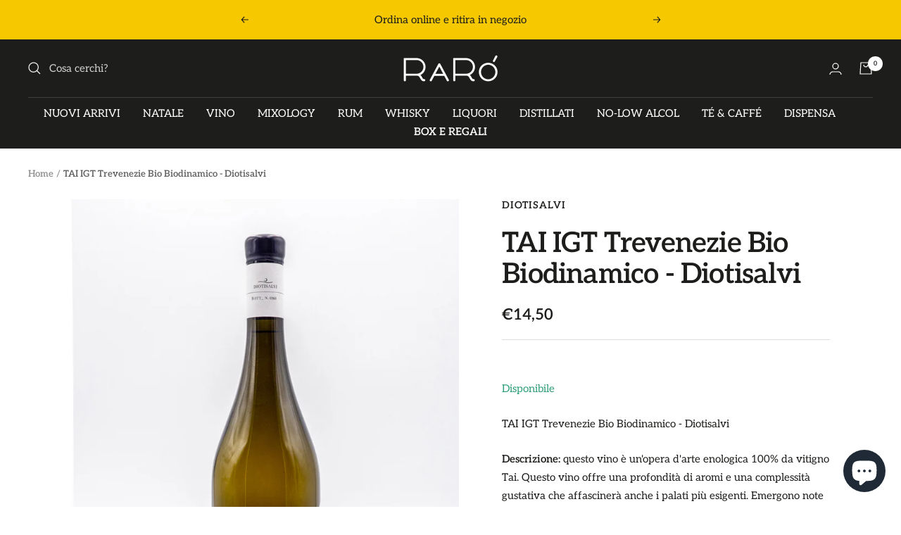

--- FILE ---
content_type: text/html; charset=utf-8
request_url: https://raroshop.it/products/tai-igt-trevenezie-bio-biodinamico-diotisalvi
body_size: 45122
content:
<!doctype html><html class="no-js" lang="it" dir="ltr">
  <head>



         
      <!-- Google Tag Manager -->
      <script>window.dataLayerRR = window.dataLayerRR || [];</script>
      <script>(function(w,d,s,l,i){w[l]=w[l]||[];w[l].push({'gtm.start':
      new Date().getTime(),event:'gtm.js'});var f=d.getElementsByTagName(s)[0],
      j=d.createElement(s),dl=l!='dataLayer'?'&l='+l:'';j.async=true;j.src=
      'https://www.googletagmanager.com/gtm.js?id='+i+dl;f.parentNode.insertBefore(j,f);
      })(window,document,'script','dataLayerRR','GTM-59LCHMV');</script>
      <!-- End Google Tag Manager -->

    
 

    
    <meta charset="utf-8">
    <meta name="viewport" content="width=device-width, initial-scale=1.0, height=device-height, minimum-scale=1.0, maximum-scale=1.0">
    <meta name="theme-color" content="#1d1d1b">

    <title>TAI IGT Trevenezie Bio Biodinamico - Diotisalvi | Raró</title><meta name="description" content="Acquista TAI IGT Trevenezie Bio Biodinamico - Diotisalvi su Raró. Scopri l&#39;ampia proposta di vini selezionati da Raró."><link rel="canonical" href="https://raroshop.it/products/tai-igt-trevenezie-bio-biodinamico-diotisalvi"><link rel="shortcut icon" href="//raroshop.it/cdn/shop/files/raro_96x96.png?v=1679495387" type="image/png"><link rel="preconnect" href="https://cdn.shopify.com">
    <link rel="dns-prefetch" href="https://productreviews.shopifycdn.com">
    <link rel="dns-prefetch" href="https://www.google-analytics.com"><link rel="preconnect" href="https://fonts.shopifycdn.com" crossorigin><link rel="preload" as="style" href="//raroshop.it/cdn/shop/t/12/assets/theme.css?v=76914799300837235251737125743">
    <link rel="preload" as="script" href="//raroshop.it/cdn/shop/t/12/assets/vendor.js?v=131531462768831974851687272258">
    <link rel="preload" as="script" href="//raroshop.it/cdn/shop/t/12/assets/theme.js?v=173005340623324594091681139543"><link rel="preload" as="fetch" href="/products/tai-igt-trevenezie-bio-biodinamico-diotisalvi.js" crossorigin><link rel="preload" as="script" href="//raroshop.it/cdn/shop/t/12/assets/flickity.js?v=176646718982628074891678461503"><meta property="og:type" content="product">
  <meta property="og:title" content="TAI IGT Trevenezie Bio Biodinamico - Diotisalvi">
  <meta property="product:price:amount" content="14,50">
  <meta property="product:price:currency" content="EUR"><meta property="og:image" content="http://raroshop.it/cdn/shop/files/P6063832-2p.jpg?v=1687274321">
  <meta property="og:image:secure_url" content="https://raroshop.it/cdn/shop/files/P6063832-2p.jpg?v=1687274321">
  <meta property="og:image:width" content="1080">
  <meta property="og:image:height" content="1350"><meta property="og:description" content="Acquista TAI IGT Trevenezie Bio Biodinamico - Diotisalvi su Raró. Scopri l&#39;ampia proposta di vini selezionati da Raró."><meta property="og:url" content="https://raroshop.it/products/tai-igt-trevenezie-bio-biodinamico-diotisalvi">
<meta property="og:site_name" content="Raró Shop"><meta name="twitter:card" content="summary"><meta name="twitter:title" content="TAI IGT Trevenezie Bio Biodinamico - Diotisalvi">
  <meta name="twitter:description" content="TAI IGT Trevenezie Bio Biodinamico - Diotisalvi
Descrizione: questo vino è un&#39;opera d&#39;arte enologica 100% da vitigno Tai. Questo vino offre una profondità di aromi e una complessità gustativa che affascinerà anche i palati più esigenti. Emergono note fruttate di pesca bianca, mela e agrumi, accompagnate da sfumature floreali e leggere nuances speziate. Si distingue al palato per la sua freschezza. Ottimo come vino da pasto, perfetto con risotto ai funghi, carni bianche e piatti di pesce.
Formato: 75cl - 12%Vol."><meta name="twitter:image" content="https://raroshop.it/cdn/shop/files/P6063832-2p_1200x1200_crop_center.jpg?v=1687274321">
  <meta name="twitter:image:alt" content="tai-igt-trevenezie-bio-biodinamico-diotisalvi">
    
  <script type="application/ld+json">
  {
    "@context": "https://schema.org",
    "@type": "Product",
    "productID": 8520296300875,
    "offers": [{
          "@type": "Offer",
          "name": "Default Title",
          "availability":"https://schema.org/InStock",
          "price": 14.5,
          "priceCurrency": "EUR",
          "priceValidUntil": "2026-01-20",
            "gtin8": "83513675",
          "url": "/products/tai-igt-trevenezie-bio-biodinamico-diotisalvi"}
],"brand": {
      "@type": "Brand",
      "name": "Diotisalvi"
    },
    "name": "TAI IGT Trevenezie Bio Biodinamico - Diotisalvi",
    "description": "TAI IGT Trevenezie Bio Biodinamico - Diotisalvi\nDescrizione: questo vino è un'opera d'arte enologica 100% da vitigno Tai. Questo vino offre una profondità di aromi e una complessità gustativa che affascinerà anche i palati più esigenti. Emergono note fruttate di pesca bianca, mela e agrumi, accompagnate da sfumature floreali e leggere nuances speziate. Si distingue al palato per la sua freschezza. Ottimo come vino da pasto, perfetto con risotto ai funghi, carni bianche e piatti di pesce.\nFormato: 75cl - 12%Vol.",
    "category": "Vino Bianco",
    "url": "/products/tai-igt-trevenezie-bio-biodinamico-diotisalvi",
    "sku": "",
    "image": {
      "@type": "ImageObject",
      "url": "https://raroshop.it/cdn/shop/files/P6063832-2p.jpg?v=1687274321&width=1024",
      "image": "https://raroshop.it/cdn/shop/files/P6063832-2p.jpg?v=1687274321&width=1024",
      "name": "tai-igt-trevenezie-bio-biodinamico-diotisalvi",
      "width": "1024",
      "height": "1024"
    }
  }
  </script>



  <script type="application/ld+json">
  {
    "@context": "https://schema.org",
    "@type": "BreadcrumbList",
  "itemListElement": [{
      "@type": "ListItem",
      "position": 1,
      "name": "Home",
      "item": "https://raroshop.it"
    },{
          "@type": "ListItem",
          "position": 2,
          "name": "TAI IGT Trevenezie Bio Biodinamico - Diotisalvi",
          "item": "https://raroshop.it/products/tai-igt-trevenezie-bio-biodinamico-diotisalvi"
        }]
  }
  </script>


    <link rel="preload" href="//raroshop.it/cdn/fonts/aleo/aleo_n6.ca9fe1a6a5d87bfc6fa1d3eba5708c6cbb930708.woff2" as="font" type="font/woff2" crossorigin><link rel="preload" href="//raroshop.it/cdn/fonts/aleo/aleo_n4.136670fa4cfe14df9f97954729b65c53d88b12be.woff2" as="font" type="font/woff2" crossorigin><style>
  /* Typography (heading) */
  @font-face {
  font-family: Aleo;
  font-weight: 600;
  font-style: normal;
  font-display: swap;
  src: url("//raroshop.it/cdn/fonts/aleo/aleo_n6.ca9fe1a6a5d87bfc6fa1d3eba5708c6cbb930708.woff2") format("woff2"),
       url("//raroshop.it/cdn/fonts/aleo/aleo_n6.cf70594e03c7b51a690ad9a94ac8de64550f5476.woff") format("woff");
}

@font-face {
  font-family: Aleo;
  font-weight: 600;
  font-style: italic;
  font-display: swap;
  src: url("//raroshop.it/cdn/fonts/aleo/aleo_i6.7aa29529891a74811b0d5b53bab756a98acb36a7.woff2") format("woff2"),
       url("//raroshop.it/cdn/fonts/aleo/aleo_i6.e5faa270410b0a3b011727092115256cf8433f17.woff") format("woff");
}

/* Typography (body) */
  @font-face {
  font-family: Aleo;
  font-weight: 400;
  font-style: normal;
  font-display: swap;
  src: url("//raroshop.it/cdn/fonts/aleo/aleo_n4.136670fa4cfe14df9f97954729b65c53d88b12be.woff2") format("woff2"),
       url("//raroshop.it/cdn/fonts/aleo/aleo_n4.5d64991d1f526ac4e19640bbdebcbc191ef24ad0.woff") format("woff");
}

@font-face {
  font-family: Aleo;
  font-weight: 400;
  font-style: italic;
  font-display: swap;
  src: url("//raroshop.it/cdn/fonts/aleo/aleo_i4.88a25861c09f2509923c34ba3366e47df60bc543.woff2") format("woff2"),
       url("//raroshop.it/cdn/fonts/aleo/aleo_i4.7b233ab952f02df341ea5501e4220a671d323710.woff") format("woff");
}

@font-face {
  font-family: Aleo;
  font-weight: 600;
  font-style: normal;
  font-display: swap;
  src: url("//raroshop.it/cdn/fonts/aleo/aleo_n6.ca9fe1a6a5d87bfc6fa1d3eba5708c6cbb930708.woff2") format("woff2"),
       url("//raroshop.it/cdn/fonts/aleo/aleo_n6.cf70594e03c7b51a690ad9a94ac8de64550f5476.woff") format("woff");
}

@font-face {
  font-family: Aleo;
  font-weight: 600;
  font-style: italic;
  font-display: swap;
  src: url("//raroshop.it/cdn/fonts/aleo/aleo_i6.7aa29529891a74811b0d5b53bab756a98acb36a7.woff2") format("woff2"),
       url("//raroshop.it/cdn/fonts/aleo/aleo_i6.e5faa270410b0a3b011727092115256cf8433f17.woff") format("woff");
}

:root {--heading-color: 29, 29, 27;
    --text-color: 29, 29, 27;
    --background: 255, 255, 255;
    --secondary-background: 247, 247, 247;
    --border-color: 221, 221, 221;
    --border-color-darker: 165, 165, 164;
    --success-color: 112, 138, 125;
    --success-background: 226, 232, 229;
    --error-color: 210, 84, 90;
    --error-background: 252, 243, 243;
    --primary-button-background: 245, 200, 0;
    --primary-button-text-color: 29, 29, 27;
    --secondary-button-background: 255, 255, 255;
    --secondary-button-text-color: 29, 29, 27;
    --product-star-rating: 255, 255, 255;
    --product-on-sale-accent: 210, 84, 90;
    --product-sold-out-accent: 29, 29, 27;
    --product-custom-label-background: 64, 93, 230;
    --product-custom-label-text-color: 255, 255, 255;
    --product-custom-label-2-background: 243, 255, 52;
    --product-custom-label-2-text-color: 0, 0, 0;
    --product-low-stock-text-color: 210, 84, 90;
    --product-in-stock-text-color: 46, 158, 123;
    --loading-bar-background: 29, 29, 27;

    /* We duplicate some "base" colors as root colors, which is useful to use on drawer elements or popover without. Those should not be overridden to avoid issues */
    --root-heading-color: 29, 29, 27;
    --root-text-color: 29, 29, 27;
    --root-background: 255, 255, 255;
    --root-border-color: 221, 221, 221;
    --root-primary-button-background: 245, 200, 0;
    --root-primary-button-text-color: 29, 29, 27;

    --base-font-size: 15px;
    --heading-font-family: Aleo, serif;
    --heading-font-weight: 600;
    --heading-font-style: normal;
    --heading-text-transform: normal;
    --text-font-family: Aleo, serif;
    --text-font-weight: 400;
    --text-font-style: normal;
    --text-font-bold-weight: 600;

    /* Typography (font size) */
    --heading-xxsmall-font-size: 11px;
    --heading-xsmall-font-size: 11px;
    --heading-small-font-size: 13px;
    --heading-large-font-size: 40px;
    --heading-h1-font-size: 40px;
    --heading-h2-font-size: 32px;
    --heading-h3-font-size: 28px;
    --heading-h4-font-size: 26px;
    --heading-h5-font-size: 22px;
    --heading-h6-font-size: 18px;

    /* Control the look and feel of the theme by changing radius of various elements */
    --button-border-radius: 0px;
    --block-border-radius: 0px;
    --block-border-radius-reduced: 0px;
    --color-swatch-border-radius: 0px;

    /* Button size */
    --button-height: 48px;
    --button-small-height: 40px;

    /* Form related */
    --form-input-field-height: 48px;
    --form-input-gap: 16px;
    --form-submit-margin: 24px;

    /* Product listing related variables */
    --product-list-block-spacing: 32px;

    /* Video related */
    --play-button-background: 255, 255, 255;
    --play-button-arrow: 29, 29, 27;

    /* RTL support */
    --transform-logical-flip: 1;
    --transform-origin-start: left;
    --transform-origin-end: right;

    /* Other */
    --zoom-cursor-svg-url: url(//raroshop.it/cdn/shop/t/12/assets/zoom-cursor.svg?v=158676435307387291981687821839);
    --arrow-right-svg-url: url(//raroshop.it/cdn/shop/t/12/assets/arrow-right.svg?v=174781215767526415121681883618);
    --arrow-left-svg-url: url(//raroshop.it/cdn/shop/t/12/assets/arrow-left.svg?v=55174072430156778951681883618);

    /* Some useful variables that we can reuse in our CSS. Some explanation are needed for some of them:
       - container-max-width-minus-gutters: represents the container max width without the edge gutters
       - container-outer-width: considering the screen width, represent all the space outside the container
       - container-outer-margin: same as container-outer-width but get set to 0 inside a container
       - container-inner-width: the effective space inside the container (minus gutters)
       - grid-column-width: represents the width of a single column of the grid
       - vertical-breather: this is a variable that defines the global "spacing" between sections, and inside the section
                            to create some "breath" and minimum spacing
     */
    --container-max-width: 1600px;
    --container-gutter: 24px;
    --container-max-width-minus-gutters: calc(var(--container-max-width) - (var(--container-gutter)) * 2);
    --container-outer-width: max(calc((100vw - var(--container-max-width-minus-gutters)) / 2), var(--container-gutter));
    --container-outer-margin: var(--container-outer-width);
    --container-inner-width: calc(100vw - var(--container-outer-width) * 2);

    --grid-column-count: 10;
    --grid-gap: 24px;
    --grid-column-width: calc((100vw - var(--container-outer-width) * 2 - var(--grid-gap) * (var(--grid-column-count) - 1)) / var(--grid-column-count));

    --vertical-breather: 48px;
    --vertical-breather-tight: 48px;

    /* Shopify related variables */
    --payment-terms-background-color: #fff;
  }

  @media screen and (min-width: 741px) {
    :root {
      --container-gutter: 40px;
      --grid-column-count: 20;
      --vertical-breather: 64px;
      --vertical-breather-tight: 64px;

      /* Typography (font size) */
      --heading-xsmall-font-size: 13px;
      --heading-small-font-size: 14px;
      --heading-large-font-size: 58px;
      --heading-h1-font-size: 58px;
      --heading-h2-font-size: 44px;
      --heading-h3-font-size: 36px;
      --heading-h4-font-size: 28px;
      --heading-h5-font-size: 22px;
      --heading-h6-font-size: 20px;

      /* Form related */
      --form-input-field-height: 52px;
      --form-submit-margin: 32px;

      /* Button size */
      --button-height: 52px;
      --button-small-height: 44px;
    }
  }

  @media screen and (min-width: 1200px) {
    :root {
      --vertical-breather: 80px;
      --vertical-breather-tight: 64px;
      --product-list-block-spacing: 48px;

      /* Typography */
      --heading-large-font-size: 72px;
      --heading-h1-font-size: 62px;
      --heading-h2-font-size: 54px;
      --heading-h3-font-size: 40px;
      --heading-h4-font-size: 34px;
      --heading-h5-font-size: 26px;
      --heading-h6-font-size: 18px;
    }
  }

  @media screen and (min-width: 1600px) {
    :root {
      --vertical-breather: 90px;
      --vertical-breather-tight: 64px;
    }
  }
</style>
    <script>
  // This allows to expose several variables to the global scope, to be used in scripts
  window.themeVariables = {
    settings: {
      direction: "ltr",
      pageType: "product",
      cartCount: 0,
      moneyFormat: "€{{amount_with_comma_separator}}",
      moneyWithCurrencyFormat: "€{{amount_with_comma_separator}} EUR",
      showVendor: true,
      discountMode: "saving",
      currencyCodeEnabled: false,
      cartType: "drawer",
      cartCurrency: "EUR",
      mobileZoomFactor: 2.5
    },

    routes: {
      host: "raroshop.it",
      rootUrl: "\/",
      rootUrlWithoutSlash: '',
      cartUrl: "\/cart",
      cartAddUrl: "\/cart\/add",
      cartChangeUrl: "\/cart\/change",
      searchUrl: "\/search",
      predictiveSearchUrl: "\/search\/suggest",
      productRecommendationsUrl: "\/recommendations\/products"
    },

    strings: {
      accessibilityDelete: "Cancella",
      accessibilityClose: "Chiudere",
      collectionSoldOut: "Esaurito",
      collectionDiscount: "Risparmia @savings@",
      productSalePrice: "Prezzo di vendita",
      productRegularPrice: "Prezzo regolare",
      productFormUnavailable: "Non disponibile",
      productFormSoldOut: "Esaurito",
      productFormPreOrder: "Preordinare",
      productFormAddToCart: "Aggiungi",
      searchNoResults: "Nessun risultato è stato trovato.",
      searchNewSearch: "Nuova ricerca",
      searchProducts: "Prodotti",
      searchArticles: "Blog post",
      searchPages: "Pagine",
      searchCollections: "Collezioni",
      cartViewCart: "Vai al carrello",
      cartItemAdded: "Prodotto aggiunto al tuo carrello !",
      cartItemAddedShort: "Prodotto aggiunto !",
      cartAddOrderNote: "Aggiungi nota dell\u0026#39;ordine",
      cartEditOrderNote: "Modifica nota dell\u0026#39;ordine",
      shippingEstimatorNoResults: "Siamo spiacenti, non spediamo al tuo indirizzo.",
      shippingEstimatorOneResult: "C\u0026#39;è una tariffa di spedizione per il tuo indirizzo :",
      shippingEstimatorMultipleResults: "Ci sono diverse tariffe di spedizione per il tuo indirizzo :",
      shippingEstimatorError: "Si sono verificati uno o più errori durante il recupero delle tariffe di spedizione :"
    },

    libs: {
      flickity: "\/\/raroshop.it\/cdn\/shop\/t\/12\/assets\/flickity.js?v=176646718982628074891678461503",
      photoswipe: "\/\/raroshop.it\/cdn\/shop\/t\/12\/assets\/photoswipe.js?v=132268647426145925301678461504",
      qrCode: "\/\/raroshop.it\/cdn\/shopifycloud\/storefront\/assets\/themes_support\/vendor\/qrcode-3f2b403b.js"
    },

    breakpoints: {
      phone: 'screen and (max-width: 740px)',
      tablet: 'screen and (min-width: 741px) and (max-width: 999px)',
      tabletAndUp: 'screen and (min-width: 741px)',
      pocket: 'screen and (max-width: 999px)',
      lap: 'screen and (min-width: 1000px) and (max-width: 1199px)',
      lapAndUp: 'screen and (min-width: 1000px)',
      desktop: 'screen and (min-width: 1200px)',
      wide: 'screen and (min-width: 1400px)'
    }
  };

  window.addEventListener('pageshow', async () => {
    const cartContent = await (await fetch(`${window.themeVariables.routes.cartUrl}.js`, {cache: 'reload'})).json();
    document.documentElement.dispatchEvent(new CustomEvent('cart:refresh', {detail: {cart: cartContent}}));
  });

  if ('noModule' in HTMLScriptElement.prototype) {
    // Old browsers (like IE) that does not support module will be considered as if not executing JS at all
    document.documentElement.className = document.documentElement.className.replace('no-js', 'js');

    requestAnimationFrame(() => {
      const viewportHeight = (window.visualViewport ? window.visualViewport.height : document.documentElement.clientHeight);
      document.documentElement.style.setProperty('--window-height',viewportHeight + 'px');
    });
  }// We save the product ID in local storage to be eventually used for recently viewed section
    try {
      const items = JSON.parse(localStorage.getItem('theme:recently-viewed-products') || '[]');

      // We check if the current product already exists, and if it does not, we add it at the start
      if (!items.includes(8520296300875)) {
        items.unshift(8520296300875);
      }

      localStorage.setItem('theme:recently-viewed-products', JSON.stringify(items.slice(0, 20)));
    } catch (e) {
      // Safari in private mode does not allow setting item, we silently fail
    }</script>

    <link rel="stylesheet" href="//raroshop.it/cdn/shop/t/12/assets/theme.css?v=76914799300837235251737125743">

    <script src="//raroshop.it/cdn/shop/t/12/assets/vendor.js?v=131531462768831974851687272258" defer></script>
    <script src="//raroshop.it/cdn/shop/t/12/assets/theme.js?v=173005340623324594091681139543" defer></script>
    <script src="//raroshop.it/cdn/shop/t/12/assets/custom.js?v=167639537848865775061678461503" defer></script>

    <script>window.performance && window.performance.mark && window.performance.mark('shopify.content_for_header.start');</script><meta name="google-site-verification" content="s447q5mpAk6UAFnbpMKzy1vhsnhh44-z3YpgYxhUzXg">
<meta id="shopify-digital-wallet" name="shopify-digital-wallet" content="/57240256698/digital_wallets/dialog">
<meta name="shopify-checkout-api-token" content="afff4a15ce55bf845f9984174bab4e51">
<meta id="in-context-paypal-metadata" data-shop-id="57240256698" data-venmo-supported="false" data-environment="production" data-locale="it_IT" data-paypal-v4="true" data-currency="EUR">
<link rel="alternate" type="application/json+oembed" href="https://raroshop.it/products/tai-igt-trevenezie-bio-biodinamico-diotisalvi.oembed">
<script async="async" src="/checkouts/internal/preloads.js?locale=it-IT"></script>
<link rel="preconnect" href="https://shop.app" crossorigin="anonymous">
<script async="async" src="https://shop.app/checkouts/internal/preloads.js?locale=it-IT&shop_id=57240256698" crossorigin="anonymous"></script>
<script id="apple-pay-shop-capabilities" type="application/json">{"shopId":57240256698,"countryCode":"IT","currencyCode":"EUR","merchantCapabilities":["supports3DS"],"merchantId":"gid:\/\/shopify\/Shop\/57240256698","merchantName":"Raró Shop","requiredBillingContactFields":["postalAddress","email","phone"],"requiredShippingContactFields":["postalAddress","email","phone"],"shippingType":"shipping","supportedNetworks":["visa","maestro","masterCard","amex"],"total":{"type":"pending","label":"Raró Shop","amount":"1.00"},"shopifyPaymentsEnabled":true,"supportsSubscriptions":true}</script>
<script id="shopify-features" type="application/json">{"accessToken":"afff4a15ce55bf845f9984174bab4e51","betas":["rich-media-storefront-analytics"],"domain":"raroshop.it","predictiveSearch":true,"shopId":57240256698,"locale":"it"}</script>
<script>var Shopify = Shopify || {};
Shopify.shop = "ra-ro-food-beverage.myshopify.com";
Shopify.locale = "it";
Shopify.currency = {"active":"EUR","rate":"1.0"};
Shopify.country = "IT";
Shopify.theme = {"name":"Focal","id":132615831738,"schema_name":"Focal","schema_version":"10.1.2","theme_store_id":714,"role":"main"};
Shopify.theme.handle = "null";
Shopify.theme.style = {"id":null,"handle":null};
Shopify.cdnHost = "raroshop.it/cdn";
Shopify.routes = Shopify.routes || {};
Shopify.routes.root = "/";</script>
<script type="module">!function(o){(o.Shopify=o.Shopify||{}).modules=!0}(window);</script>
<script>!function(o){function n(){var o=[];function n(){o.push(Array.prototype.slice.apply(arguments))}return n.q=o,n}var t=o.Shopify=o.Shopify||{};t.loadFeatures=n(),t.autoloadFeatures=n()}(window);</script>
<script>
  window.ShopifyPay = window.ShopifyPay || {};
  window.ShopifyPay.apiHost = "shop.app\/pay";
  window.ShopifyPay.redirectState = null;
</script>
<script id="shop-js-analytics" type="application/json">{"pageType":"product"}</script>
<script defer="defer" async type="module" src="//raroshop.it/cdn/shopifycloud/shop-js/modules/v2/client.init-shop-cart-sync_DKatZMTv.it.esm.js"></script>
<script defer="defer" async type="module" src="//raroshop.it/cdn/shopifycloud/shop-js/modules/v2/chunk.common_DbYs05wI.esm.js"></script>
<script type="module">
  await import("//raroshop.it/cdn/shopifycloud/shop-js/modules/v2/client.init-shop-cart-sync_DKatZMTv.it.esm.js");
await import("//raroshop.it/cdn/shopifycloud/shop-js/modules/v2/chunk.common_DbYs05wI.esm.js");

  window.Shopify.SignInWithShop?.initShopCartSync?.({"fedCMEnabled":true,"windoidEnabled":true});

</script>
<script>
  window.Shopify = window.Shopify || {};
  if (!window.Shopify.featureAssets) window.Shopify.featureAssets = {};
  window.Shopify.featureAssets['shop-js'] = {"shop-cart-sync":["modules/v2/client.shop-cart-sync_s--5pvVD.it.esm.js","modules/v2/chunk.common_DbYs05wI.esm.js"],"shop-button":["modules/v2/client.shop-button_BEV2bh_V.it.esm.js","modules/v2/chunk.common_DbYs05wI.esm.js"],"init-shop-email-lookup-coordinator":["modules/v2/client.init-shop-email-lookup-coordinator_DHzMQOVD.it.esm.js","modules/v2/chunk.common_DbYs05wI.esm.js"],"init-fed-cm":["modules/v2/client.init-fed-cm_DkaR_TVa.it.esm.js","modules/v2/chunk.common_DbYs05wI.esm.js"],"init-windoid":["modules/v2/client.init-windoid_BnE74D5r.it.esm.js","modules/v2/chunk.common_DbYs05wI.esm.js"],"shop-toast-manager":["modules/v2/client.shop-toast-manager_CMRf7iGZ.it.esm.js","modules/v2/chunk.common_DbYs05wI.esm.js"],"shop-cash-offers":["modules/v2/client.shop-cash-offers_Cxhtjwiy.it.esm.js","modules/v2/chunk.common_DbYs05wI.esm.js","modules/v2/chunk.modal_B3Przl42.esm.js"],"init-shop-cart-sync":["modules/v2/client.init-shop-cart-sync_DKatZMTv.it.esm.js","modules/v2/chunk.common_DbYs05wI.esm.js"],"avatar":["modules/v2/client.avatar_BTnouDA3.it.esm.js"],"shop-login-button":["modules/v2/client.shop-login-button_5Qn-ONlj.it.esm.js","modules/v2/chunk.common_DbYs05wI.esm.js","modules/v2/chunk.modal_B3Przl42.esm.js"],"pay-button":["modules/v2/client.pay-button_CloVyaHg.it.esm.js","modules/v2/chunk.common_DbYs05wI.esm.js"],"init-customer-accounts":["modules/v2/client.init-customer-accounts_CwVj2JVD.it.esm.js","modules/v2/client.shop-login-button_5Qn-ONlj.it.esm.js","modules/v2/chunk.common_DbYs05wI.esm.js","modules/v2/chunk.modal_B3Przl42.esm.js"],"checkout-modal":["modules/v2/client.checkout-modal_DeqjhFYX.it.esm.js","modules/v2/chunk.common_DbYs05wI.esm.js","modules/v2/chunk.modal_B3Przl42.esm.js"],"init-customer-accounts-sign-up":["modules/v2/client.init-customer-accounts-sign-up_DvHm48gy.it.esm.js","modules/v2/client.shop-login-button_5Qn-ONlj.it.esm.js","modules/v2/chunk.common_DbYs05wI.esm.js","modules/v2/chunk.modal_B3Przl42.esm.js"],"init-shop-for-new-customer-accounts":["modules/v2/client.init-shop-for-new-customer-accounts_B7dwSF5z.it.esm.js","modules/v2/client.shop-login-button_5Qn-ONlj.it.esm.js","modules/v2/chunk.common_DbYs05wI.esm.js","modules/v2/chunk.modal_B3Przl42.esm.js"],"shop-follow-button":["modules/v2/client.shop-follow-button_CBB49aJg.it.esm.js","modules/v2/chunk.common_DbYs05wI.esm.js","modules/v2/chunk.modal_B3Przl42.esm.js"],"lead-capture":["modules/v2/client.lead-capture_DdpMkEjZ.it.esm.js","modules/v2/chunk.common_DbYs05wI.esm.js","modules/v2/chunk.modal_B3Przl42.esm.js"],"shop-login":["modules/v2/client.shop-login_C9dE2QcE.it.esm.js","modules/v2/chunk.common_DbYs05wI.esm.js","modules/v2/chunk.modal_B3Przl42.esm.js"],"payment-terms":["modules/v2/client.payment-terms_DwaMRBqp.it.esm.js","modules/v2/chunk.common_DbYs05wI.esm.js","modules/v2/chunk.modal_B3Przl42.esm.js"]};
</script>
<script>(function() {
  var isLoaded = false;
  function asyncLoad() {
    if (isLoaded) return;
    isLoaded = true;
    var urls = ["https:\/\/uettool.cloudling.com.cn\/Shopify\/ScriptTag\/d\/775_32599828_binguet.js?shop=ra-ro-food-beverage.myshopify.com","https:\/\/gifts.good-apps.co\/storage\/js\/good_free_gift-ra-ro-food-beverage.myshopify.com.js?ver=239\u0026shop=ra-ro-food-beverage.myshopify.com"];
    for (var i = 0; i < urls.length; i++) {
      var s = document.createElement('script');
      s.type = 'text/javascript';
      s.async = true;
      s.src = urls[i];
      var x = document.getElementsByTagName('script')[0];
      x.parentNode.insertBefore(s, x);
    }
  };
  if(window.attachEvent) {
    window.attachEvent('onload', asyncLoad);
  } else {
    window.addEventListener('load', asyncLoad, false);
  }
})();</script>
<script id="__st">var __st={"a":57240256698,"offset":3600,"reqid":"96f0a25e-4dd8-4d6d-95f1-f5d4320e5851-1768015888","pageurl":"raroshop.it\/products\/tai-igt-trevenezie-bio-biodinamico-diotisalvi","u":"84fe1e4a50ec","p":"product","rtyp":"product","rid":8520296300875};</script>
<script>window.ShopifyPaypalV4VisibilityTracking = true;</script>
<script id="form-persister">!function(){'use strict';const t='contact',e='new_comment',n=[[t,t],['blogs',e],['comments',e],[t,'customer']],o='password',r='form_key',c=['recaptcha-v3-token','g-recaptcha-response','h-captcha-response',o],s=()=>{try{return window.sessionStorage}catch{return}},i='__shopify_v',u=t=>t.elements[r],a=function(){const t=[...n].map((([t,e])=>`form[action*='/${t}']:not([data-nocaptcha='true']) input[name='form_type'][value='${e}']`)).join(',');var e;return e=t,()=>e?[...document.querySelectorAll(e)].map((t=>t.form)):[]}();function m(t){const e=u(t);a().includes(t)&&(!e||!e.value)&&function(t){try{if(!s())return;!function(t){const e=s();if(!e)return;const n=u(t);if(!n)return;const o=n.value;o&&e.removeItem(o)}(t);const e=Array.from(Array(32),(()=>Math.random().toString(36)[2])).join('');!function(t,e){u(t)||t.append(Object.assign(document.createElement('input'),{type:'hidden',name:r})),t.elements[r].value=e}(t,e),function(t,e){const n=s();if(!n)return;const r=[...t.querySelectorAll(`input[type='${o}']`)].map((({name:t})=>t)),u=[...c,...r],a={};for(const[o,c]of new FormData(t).entries())u.includes(o)||(a[o]=c);n.setItem(e,JSON.stringify({[i]:1,action:t.action,data:a}))}(t,e)}catch(e){console.error('failed to persist form',e)}}(t)}const f=t=>{if('true'===t.dataset.persistBound)return;const e=function(t,e){const n=function(t){return'function'==typeof t.submit?t.submit:HTMLFormElement.prototype.submit}(t).bind(t);return function(){let t;return()=>{t||(t=!0,(()=>{try{e(),n()}catch(t){(t=>{console.error('form submit failed',t)})(t)}})(),setTimeout((()=>t=!1),250))}}()}(t,(()=>{m(t)}));!function(t,e){if('function'==typeof t.submit&&'function'==typeof e)try{t.submit=e}catch{}}(t,e),t.addEventListener('submit',(t=>{t.preventDefault(),e()})),t.dataset.persistBound='true'};!function(){function t(t){const e=(t=>{const e=t.target;return e instanceof HTMLFormElement?e:e&&e.form})(t);e&&m(e)}document.addEventListener('submit',t),document.addEventListener('DOMContentLoaded',(()=>{const e=a();for(const t of e)f(t);var n;n=document.body,new window.MutationObserver((t=>{for(const e of t)if('childList'===e.type&&e.addedNodes.length)for(const t of e.addedNodes)1===t.nodeType&&'FORM'===t.tagName&&a().includes(t)&&f(t)})).observe(n,{childList:!0,subtree:!0,attributes:!1}),document.removeEventListener('submit',t)}))}()}();</script>
<script integrity="sha256-4kQ18oKyAcykRKYeNunJcIwy7WH5gtpwJnB7kiuLZ1E=" data-source-attribution="shopify.loadfeatures" defer="defer" src="//raroshop.it/cdn/shopifycloud/storefront/assets/storefront/load_feature-a0a9edcb.js" crossorigin="anonymous"></script>
<script crossorigin="anonymous" defer="defer" src="//raroshop.it/cdn/shopifycloud/storefront/assets/shopify_pay/storefront-65b4c6d7.js?v=20250812"></script>
<script data-source-attribution="shopify.dynamic_checkout.dynamic.init">var Shopify=Shopify||{};Shopify.PaymentButton=Shopify.PaymentButton||{isStorefrontPortableWallets:!0,init:function(){window.Shopify.PaymentButton.init=function(){};var t=document.createElement("script");t.src="https://raroshop.it/cdn/shopifycloud/portable-wallets/latest/portable-wallets.it.js",t.type="module",document.head.appendChild(t)}};
</script>
<script data-source-attribution="shopify.dynamic_checkout.buyer_consent">
  function portableWalletsHideBuyerConsent(e){var t=document.getElementById("shopify-buyer-consent"),n=document.getElementById("shopify-subscription-policy-button");t&&n&&(t.classList.add("hidden"),t.setAttribute("aria-hidden","true"),n.removeEventListener("click",e))}function portableWalletsShowBuyerConsent(e){var t=document.getElementById("shopify-buyer-consent"),n=document.getElementById("shopify-subscription-policy-button");t&&n&&(t.classList.remove("hidden"),t.removeAttribute("aria-hidden"),n.addEventListener("click",e))}window.Shopify?.PaymentButton&&(window.Shopify.PaymentButton.hideBuyerConsent=portableWalletsHideBuyerConsent,window.Shopify.PaymentButton.showBuyerConsent=portableWalletsShowBuyerConsent);
</script>
<script data-source-attribution="shopify.dynamic_checkout.cart.bootstrap">document.addEventListener("DOMContentLoaded",(function(){function t(){return document.querySelector("shopify-accelerated-checkout-cart, shopify-accelerated-checkout")}if(t())Shopify.PaymentButton.init();else{new MutationObserver((function(e,n){t()&&(Shopify.PaymentButton.init(),n.disconnect())})).observe(document.body,{childList:!0,subtree:!0})}}));
</script>
<script id='scb4127' type='text/javascript' async='' src='https://raroshop.it/cdn/shopifycloud/privacy-banner/storefront-banner.js'></script><link id="shopify-accelerated-checkout-styles" rel="stylesheet" media="screen" href="https://raroshop.it/cdn/shopifycloud/portable-wallets/latest/accelerated-checkout-backwards-compat.css" crossorigin="anonymous">
<style id="shopify-accelerated-checkout-cart">
        #shopify-buyer-consent {
  margin-top: 1em;
  display: inline-block;
  width: 100%;
}

#shopify-buyer-consent.hidden {
  display: none;
}

#shopify-subscription-policy-button {
  background: none;
  border: none;
  padding: 0;
  text-decoration: underline;
  font-size: inherit;
  cursor: pointer;
}

#shopify-subscription-policy-button::before {
  box-shadow: none;
}

      </style>

<script>window.performance && window.performance.mark && window.performance.mark('shopify.content_for_header.end');</script>

       
  
  
    <script type="text/javascript">

      window.Shopify.loadFeatures(
         [
           {
             name: 'consent-tracking-api',
             version: '0.1',
           },
         ],
         error => {
           if (error) {
             // Rescue error
             console.log('window.Shopify.loadFeatures',error);
           }
           // If error is false, the API has loaded and ready to use!
         },
        );
      
var _iub = _iub || [];
_iub.csConfiguration = {"consentOnContinuedBrowsing":false,"floatingPreferencesButtonDisplay":"bottom-left","perPurposeConsent":true,"siteId":2326224,"whitelabel":false,"cookiePolicyId":50758999,"lang":"it", "banner":{ "acceptButtonCaptionColor":"#FFFFFF","acceptButtonColor":"#000000","acceptButtonDisplay":true,"backgroundColor":"#f1c944","backgroundOverlay":true,"brandBackgroundColor":"#f1c944","closeButtonDisplay":false,"customizeButtonCaptionColor":"#4D4D4D","customizeButtonColor":"#ffffff","customizeButtonDisplay":true,"logo":"[data-uri]","position":"float-top-center","rejectButtonCaptionColor":"#FFFFFF","rejectButtonColor":"#000000","rejectButtonDisplay":true,"textColor":"#000000" },
"callback": {
      onPreferenceExpressedOrNotNeeded: function (preference) {
        dataLayerRR.push({
          iubenda_ccpa_opted_out: _iub.cs.api.isCcpaOptedOut()
        });
        if (!preference) {
          dataLayerRR.push({
            event: "iubenda_preference_not_needed"
          });
        } else {
          if (preference.consent === true) {
            dataLayerRR.push({
              event: "iubenda_consent_given"
            });
          } else if (preference.consent === false) {
            dataLayerRR.push({
              event: "iubenda_consent_rejected"
            });
          } else if (preference.purposes) {
            var totalPurpose = 0;

              
            for (var purposeId in preference.purposes) {
             
              console.log('purposeId: ',purposeId,preference.purposes[purposeId]);
                          
              if (preference.purposes[purposeId]) {
                
                
                
                if(purposeId>1){ 
                  totalPurpose= totalPurpose+1;
                  
                  
                  
                }
                
                dataLayerRR.push({
                  event: "iubenda_consent_given_purpose_" + purposeId
                });

                
                  
              }
              
            }

            var marketingConsent = false;
            if(totalPurpose>0){
              marketingConsent = true;

            }
             

            window.Shopify.customerPrivacy.setTrackingConsent(
              {
                "analytics": true ,
                "marketing": marketingConsent ,
                "preferences": true ,
                "sale_of_data": true 
              },
              () => console.log("Consent captured")
            ); 
                        
            /*if(totalPurpose>0){
                window.Shopify.customerPrivacy.setTrackingConsent(true, function() {
                    console.log("Tracking enabled");
                  });
            }else{
              window.Shopify.customerPrivacy.setTrackingConsent(false, function() {
                    console.log("Tracking disabled");
                  });
            }*/
            
            
          }
        }
      }
    }
};
</script>
<script type="text/javascript" src="//cdn.iubenda.com/cs/iubenda_cs.js" charset="UTF-8" async></script> 
  
  
<script src="https://cdn.shopify.com/extensions/d1bf9edf-7854-4443-a209-ca363e57e0db/forms-2292/assets/shopify-forms-loader.js" type="text/javascript" defer="defer"></script>
<script src="https://cdn.shopify.com/extensions/7bc9bb47-adfa-4267-963e-cadee5096caf/inbox-1252/assets/inbox-chat-loader.js" type="text/javascript" defer="defer"></script>
<link href="https://monorail-edge.shopifysvc.com" rel="dns-prefetch">
<script>(function(){if ("sendBeacon" in navigator && "performance" in window) {try {var session_token_from_headers = performance.getEntriesByType('navigation')[0].serverTiming.find(x => x.name == '_s').description;} catch {var session_token_from_headers = undefined;}var session_cookie_matches = document.cookie.match(/_shopify_s=([^;]*)/);var session_token_from_cookie = session_cookie_matches && session_cookie_matches.length === 2 ? session_cookie_matches[1] : "";var session_token = session_token_from_headers || session_token_from_cookie || "";function handle_abandonment_event(e) {var entries = performance.getEntries().filter(function(entry) {return /monorail-edge.shopifysvc.com/.test(entry.name);});if (!window.abandonment_tracked && entries.length === 0) {window.abandonment_tracked = true;var currentMs = Date.now();var navigation_start = performance.timing.navigationStart;var payload = {shop_id: 57240256698,url: window.location.href,navigation_start,duration: currentMs - navigation_start,session_token,page_type: "product"};window.navigator.sendBeacon("https://monorail-edge.shopifysvc.com/v1/produce", JSON.stringify({schema_id: "online_store_buyer_site_abandonment/1.1",payload: payload,metadata: {event_created_at_ms: currentMs,event_sent_at_ms: currentMs}}));}}window.addEventListener('pagehide', handle_abandonment_event);}}());</script>
<script id="web-pixels-manager-setup">(function e(e,d,r,n,o){if(void 0===o&&(o={}),!Boolean(null===(a=null===(i=window.Shopify)||void 0===i?void 0:i.analytics)||void 0===a?void 0:a.replayQueue)){var i,a;window.Shopify=window.Shopify||{};var t=window.Shopify;t.analytics=t.analytics||{};var s=t.analytics;s.replayQueue=[],s.publish=function(e,d,r){return s.replayQueue.push([e,d,r]),!0};try{self.performance.mark("wpm:start")}catch(e){}var l=function(){var e={modern:/Edge?\/(1{2}[4-9]|1[2-9]\d|[2-9]\d{2}|\d{4,})\.\d+(\.\d+|)|Firefox\/(1{2}[4-9]|1[2-9]\d|[2-9]\d{2}|\d{4,})\.\d+(\.\d+|)|Chrom(ium|e)\/(9{2}|\d{3,})\.\d+(\.\d+|)|(Maci|X1{2}).+ Version\/(15\.\d+|(1[6-9]|[2-9]\d|\d{3,})\.\d+)([,.]\d+|)( \(\w+\)|)( Mobile\/\w+|) Safari\/|Chrome.+OPR\/(9{2}|\d{3,})\.\d+\.\d+|(CPU[ +]OS|iPhone[ +]OS|CPU[ +]iPhone|CPU IPhone OS|CPU iPad OS)[ +]+(15[._]\d+|(1[6-9]|[2-9]\d|\d{3,})[._]\d+)([._]\d+|)|Android:?[ /-](13[3-9]|1[4-9]\d|[2-9]\d{2}|\d{4,})(\.\d+|)(\.\d+|)|Android.+Firefox\/(13[5-9]|1[4-9]\d|[2-9]\d{2}|\d{4,})\.\d+(\.\d+|)|Android.+Chrom(ium|e)\/(13[3-9]|1[4-9]\d|[2-9]\d{2}|\d{4,})\.\d+(\.\d+|)|SamsungBrowser\/([2-9]\d|\d{3,})\.\d+/,legacy:/Edge?\/(1[6-9]|[2-9]\d|\d{3,})\.\d+(\.\d+|)|Firefox\/(5[4-9]|[6-9]\d|\d{3,})\.\d+(\.\d+|)|Chrom(ium|e)\/(5[1-9]|[6-9]\d|\d{3,})\.\d+(\.\d+|)([\d.]+$|.*Safari\/(?![\d.]+ Edge\/[\d.]+$))|(Maci|X1{2}).+ Version\/(10\.\d+|(1[1-9]|[2-9]\d|\d{3,})\.\d+)([,.]\d+|)( \(\w+\)|)( Mobile\/\w+|) Safari\/|Chrome.+OPR\/(3[89]|[4-9]\d|\d{3,})\.\d+\.\d+|(CPU[ +]OS|iPhone[ +]OS|CPU[ +]iPhone|CPU IPhone OS|CPU iPad OS)[ +]+(10[._]\d+|(1[1-9]|[2-9]\d|\d{3,})[._]\d+)([._]\d+|)|Android:?[ /-](13[3-9]|1[4-9]\d|[2-9]\d{2}|\d{4,})(\.\d+|)(\.\d+|)|Mobile Safari.+OPR\/([89]\d|\d{3,})\.\d+\.\d+|Android.+Firefox\/(13[5-9]|1[4-9]\d|[2-9]\d{2}|\d{4,})\.\d+(\.\d+|)|Android.+Chrom(ium|e)\/(13[3-9]|1[4-9]\d|[2-9]\d{2}|\d{4,})\.\d+(\.\d+|)|Android.+(UC? ?Browser|UCWEB|U3)[ /]?(15\.([5-9]|\d{2,})|(1[6-9]|[2-9]\d|\d{3,})\.\d+)\.\d+|SamsungBrowser\/(5\.\d+|([6-9]|\d{2,})\.\d+)|Android.+MQ{2}Browser\/(14(\.(9|\d{2,})|)|(1[5-9]|[2-9]\d|\d{3,})(\.\d+|))(\.\d+|)|K[Aa][Ii]OS\/(3\.\d+|([4-9]|\d{2,})\.\d+)(\.\d+|)/},d=e.modern,r=e.legacy,n=navigator.userAgent;return n.match(d)?"modern":n.match(r)?"legacy":"unknown"}(),u="modern"===l?"modern":"legacy",c=(null!=n?n:{modern:"",legacy:""})[u],f=function(e){return[e.baseUrl,"/wpm","/b",e.hashVersion,"modern"===e.buildTarget?"m":"l",".js"].join("")}({baseUrl:d,hashVersion:r,buildTarget:u}),m=function(e){var d=e.version,r=e.bundleTarget,n=e.surface,o=e.pageUrl,i=e.monorailEndpoint;return{emit:function(e){var a=e.status,t=e.errorMsg,s=(new Date).getTime(),l=JSON.stringify({metadata:{event_sent_at_ms:s},events:[{schema_id:"web_pixels_manager_load/3.1",payload:{version:d,bundle_target:r,page_url:o,status:a,surface:n,error_msg:t},metadata:{event_created_at_ms:s}}]});if(!i)return console&&console.warn&&console.warn("[Web Pixels Manager] No Monorail endpoint provided, skipping logging."),!1;try{return self.navigator.sendBeacon.bind(self.navigator)(i,l)}catch(e){}var u=new XMLHttpRequest;try{return u.open("POST",i,!0),u.setRequestHeader("Content-Type","text/plain"),u.send(l),!0}catch(e){return console&&console.warn&&console.warn("[Web Pixels Manager] Got an unhandled error while logging to Monorail."),!1}}}}({version:r,bundleTarget:l,surface:e.surface,pageUrl:self.location.href,monorailEndpoint:e.monorailEndpoint});try{o.browserTarget=l,function(e){var d=e.src,r=e.async,n=void 0===r||r,o=e.onload,i=e.onerror,a=e.sri,t=e.scriptDataAttributes,s=void 0===t?{}:t,l=document.createElement("script"),u=document.querySelector("head"),c=document.querySelector("body");if(l.async=n,l.src=d,a&&(l.integrity=a,l.crossOrigin="anonymous"),s)for(var f in s)if(Object.prototype.hasOwnProperty.call(s,f))try{l.dataset[f]=s[f]}catch(e){}if(o&&l.addEventListener("load",o),i&&l.addEventListener("error",i),u)u.appendChild(l);else{if(!c)throw new Error("Did not find a head or body element to append the script");c.appendChild(l)}}({src:f,async:!0,onload:function(){if(!function(){var e,d;return Boolean(null===(d=null===(e=window.Shopify)||void 0===e?void 0:e.analytics)||void 0===d?void 0:d.initialized)}()){var d=window.webPixelsManager.init(e)||void 0;if(d){var r=window.Shopify.analytics;r.replayQueue.forEach((function(e){var r=e[0],n=e[1],o=e[2];d.publishCustomEvent(r,n,o)})),r.replayQueue=[],r.publish=d.publishCustomEvent,r.visitor=d.visitor,r.initialized=!0}}},onerror:function(){return m.emit({status:"failed",errorMsg:"".concat(f," has failed to load")})},sri:function(e){var d=/^sha384-[A-Za-z0-9+/=]+$/;return"string"==typeof e&&d.test(e)}(c)?c:"",scriptDataAttributes:o}),m.emit({status:"loading"})}catch(e){m.emit({status:"failed",errorMsg:(null==e?void 0:e.message)||"Unknown error"})}}})({shopId: 57240256698,storefrontBaseUrl: "https://raroshop.it",extensionsBaseUrl: "https://extensions.shopifycdn.com/cdn/shopifycloud/web-pixels-manager",monorailEndpoint: "https://monorail-edge.shopifysvc.com/unstable/produce_batch",surface: "storefront-renderer",enabledBetaFlags: ["2dca8a86","a0d5f9d2"],webPixelsConfigList: [{"id":"1865220427","configuration":"{\"pixelCode\":\"CVQIBIRC77UD15TED3LG\"}","eventPayloadVersion":"v1","runtimeContext":"STRICT","scriptVersion":"22e92c2ad45662f435e4801458fb78cc","type":"APP","apiClientId":4383523,"privacyPurposes":["ANALYTICS","MARKETING","SALE_OF_DATA"],"dataSharingAdjustments":{"protectedCustomerApprovalScopes":["read_customer_address","read_customer_email","read_customer_name","read_customer_personal_data","read_customer_phone"]}},{"id":"1009975627","configuration":"{\"config\":\"{\\\"google_tag_ids\\\":[\\\"G-XCB1XE70BN\\\",\\\"AW-10783226527\\\",\\\"GT-TWQV7V7\\\"],\\\"target_country\\\":\\\"IT\\\",\\\"gtag_events\\\":[{\\\"type\\\":\\\"begin_checkout\\\",\\\"action_label\\\":[\\\"G-XCB1XE70BN\\\",\\\"AW-10783226527\\\/fLu3CPy2jYIYEJ_165Uo\\\"]},{\\\"type\\\":\\\"search\\\",\\\"action_label\\\":[\\\"G-XCB1XE70BN\\\",\\\"AW-10783226527\\\/kBC-CP-2jYIYEJ_165Uo\\\"]},{\\\"type\\\":\\\"view_item\\\",\\\"action_label\\\":[\\\"G-XCB1XE70BN\\\",\\\"AW-10783226527\\\/cwDACPa2jYIYEJ_165Uo\\\",\\\"MC-4SMMELNB5W\\\"]},{\\\"type\\\":\\\"purchase\\\",\\\"action_label\\\":[\\\"G-XCB1XE70BN\\\",\\\"AW-10783226527\\\/7di2CPO2jYIYEJ_165Uo\\\",\\\"MC-4SMMELNB5W\\\"]},{\\\"type\\\":\\\"page_view\\\",\\\"action_label\\\":[\\\"G-XCB1XE70BN\\\",\\\"AW-10783226527\\\/oEi0CPC2jYIYEJ_165Uo\\\",\\\"MC-4SMMELNB5W\\\"]},{\\\"type\\\":\\\"add_payment_info\\\",\\\"action_label\\\":[\\\"G-XCB1XE70BN\\\",\\\"AW-10783226527\\\/EpLtCIK3jYIYEJ_165Uo\\\"]},{\\\"type\\\":\\\"add_to_cart\\\",\\\"action_label\\\":[\\\"G-XCB1XE70BN\\\",\\\"AW-10783226527\\\/qzdFCPm2jYIYEJ_165Uo\\\"]}],\\\"enable_monitoring_mode\\\":false}\"}","eventPayloadVersion":"v1","runtimeContext":"OPEN","scriptVersion":"b2a88bafab3e21179ed38636efcd8a93","type":"APP","apiClientId":1780363,"privacyPurposes":[],"dataSharingAdjustments":{"protectedCustomerApprovalScopes":["read_customer_address","read_customer_email","read_customer_name","read_customer_personal_data","read_customer_phone"]}},{"id":"281313611","configuration":"{\"pixel_id\":\"1292850471174390\",\"pixel_type\":\"facebook_pixel\",\"metaapp_system_user_token\":\"-\"}","eventPayloadVersion":"v1","runtimeContext":"OPEN","scriptVersion":"ca16bc87fe92b6042fbaa3acc2fbdaa6","type":"APP","apiClientId":2329312,"privacyPurposes":["ANALYTICS","MARKETING","SALE_OF_DATA"],"dataSharingAdjustments":{"protectedCustomerApprovalScopes":["read_customer_address","read_customer_email","read_customer_name","read_customer_personal_data","read_customer_phone"]}},{"id":"2392250","eventPayloadVersion":"1","runtimeContext":"LAX","scriptVersion":"15","type":"CUSTOM","privacyPurposes":["ANALYTICS","MARKETING","SALE_OF_DATA"],"name":"Shopify GA4 v.1"},{"id":"shopify-app-pixel","configuration":"{}","eventPayloadVersion":"v1","runtimeContext":"STRICT","scriptVersion":"0450","apiClientId":"shopify-pixel","type":"APP","privacyPurposes":["ANALYTICS","MARKETING"]},{"id":"shopify-custom-pixel","eventPayloadVersion":"v1","runtimeContext":"LAX","scriptVersion":"0450","apiClientId":"shopify-pixel","type":"CUSTOM","privacyPurposes":["ANALYTICS","MARKETING"]}],isMerchantRequest: false,initData: {"shop":{"name":"Raró Shop","paymentSettings":{"currencyCode":"EUR"},"myshopifyDomain":"ra-ro-food-beverage.myshopify.com","countryCode":"IT","storefrontUrl":"https:\/\/raroshop.it"},"customer":null,"cart":null,"checkout":null,"productVariants":[{"price":{"amount":14.5,"currencyCode":"EUR"},"product":{"title":"TAI IGT Trevenezie Bio Biodinamico - Diotisalvi","vendor":"Diotisalvi","id":"8520296300875","untranslatedTitle":"TAI IGT Trevenezie Bio Biodinamico - Diotisalvi","url":"\/products\/tai-igt-trevenezie-bio-biodinamico-diotisalvi","type":"Vino Bianco"},"id":"46660883513675","image":{"src":"\/\/raroshop.it\/cdn\/shop\/files\/P6063832-2p.jpg?v=1687274321"},"sku":"","title":"Default Title","untranslatedTitle":"Default Title"}],"purchasingCompany":null},},"https://raroshop.it/cdn","7cecd0b6w90c54c6cpe92089d5m57a67346",{"modern":"","legacy":""},{"shopId":"57240256698","storefrontBaseUrl":"https:\/\/raroshop.it","extensionBaseUrl":"https:\/\/extensions.shopifycdn.com\/cdn\/shopifycloud\/web-pixels-manager","surface":"storefront-renderer","enabledBetaFlags":"[\"2dca8a86\", \"a0d5f9d2\"]","isMerchantRequest":"false","hashVersion":"7cecd0b6w90c54c6cpe92089d5m57a67346","publish":"custom","events":"[[\"page_viewed\",{}],[\"product_viewed\",{\"productVariant\":{\"price\":{\"amount\":14.5,\"currencyCode\":\"EUR\"},\"product\":{\"title\":\"TAI IGT Trevenezie Bio Biodinamico - Diotisalvi\",\"vendor\":\"Diotisalvi\",\"id\":\"8520296300875\",\"untranslatedTitle\":\"TAI IGT Trevenezie Bio Biodinamico - Diotisalvi\",\"url\":\"\/products\/tai-igt-trevenezie-bio-biodinamico-diotisalvi\",\"type\":\"Vino Bianco\"},\"id\":\"46660883513675\",\"image\":{\"src\":\"\/\/raroshop.it\/cdn\/shop\/files\/P6063832-2p.jpg?v=1687274321\"},\"sku\":\"\",\"title\":\"Default Title\",\"untranslatedTitle\":\"Default Title\"}}]]"});</script><script>
  window.ShopifyAnalytics = window.ShopifyAnalytics || {};
  window.ShopifyAnalytics.meta = window.ShopifyAnalytics.meta || {};
  window.ShopifyAnalytics.meta.currency = 'EUR';
  var meta = {"product":{"id":8520296300875,"gid":"gid:\/\/shopify\/Product\/8520296300875","vendor":"Diotisalvi","type":"Vino Bianco","handle":"tai-igt-trevenezie-bio-biodinamico-diotisalvi","variants":[{"id":46660883513675,"price":1450,"name":"TAI IGT Trevenezie Bio Biodinamico - Diotisalvi","public_title":null,"sku":""}],"remote":false},"page":{"pageType":"product","resourceType":"product","resourceId":8520296300875,"requestId":"96f0a25e-4dd8-4d6d-95f1-f5d4320e5851-1768015888"}};
  for (var attr in meta) {
    window.ShopifyAnalytics.meta[attr] = meta[attr];
  }
</script>
<script class="analytics">
  (function () {
    var customDocumentWrite = function(content) {
      var jquery = null;

      if (window.jQuery) {
        jquery = window.jQuery;
      } else if (window.Checkout && window.Checkout.$) {
        jquery = window.Checkout.$;
      }

      if (jquery) {
        jquery('body').append(content);
      }
    };

    var hasLoggedConversion = function(token) {
      if (token) {
        return document.cookie.indexOf('loggedConversion=' + token) !== -1;
      }
      return false;
    }

    var setCookieIfConversion = function(token) {
      if (token) {
        var twoMonthsFromNow = new Date(Date.now());
        twoMonthsFromNow.setMonth(twoMonthsFromNow.getMonth() + 2);

        document.cookie = 'loggedConversion=' + token + '; expires=' + twoMonthsFromNow;
      }
    }

    var trekkie = window.ShopifyAnalytics.lib = window.trekkie = window.trekkie || [];
    if (trekkie.integrations) {
      return;
    }
    trekkie.methods = [
      'identify',
      'page',
      'ready',
      'track',
      'trackForm',
      'trackLink'
    ];
    trekkie.factory = function(method) {
      return function() {
        var args = Array.prototype.slice.call(arguments);
        args.unshift(method);
        trekkie.push(args);
        return trekkie;
      };
    };
    for (var i = 0; i < trekkie.methods.length; i++) {
      var key = trekkie.methods[i];
      trekkie[key] = trekkie.factory(key);
    }
    trekkie.load = function(config) {
      trekkie.config = config || {};
      trekkie.config.initialDocumentCookie = document.cookie;
      var first = document.getElementsByTagName('script')[0];
      var script = document.createElement('script');
      script.type = 'text/javascript';
      script.onerror = function(e) {
        var scriptFallback = document.createElement('script');
        scriptFallback.type = 'text/javascript';
        scriptFallback.onerror = function(error) {
                var Monorail = {
      produce: function produce(monorailDomain, schemaId, payload) {
        var currentMs = new Date().getTime();
        var event = {
          schema_id: schemaId,
          payload: payload,
          metadata: {
            event_created_at_ms: currentMs,
            event_sent_at_ms: currentMs
          }
        };
        return Monorail.sendRequest("https://" + monorailDomain + "/v1/produce", JSON.stringify(event));
      },
      sendRequest: function sendRequest(endpointUrl, payload) {
        // Try the sendBeacon API
        if (window && window.navigator && typeof window.navigator.sendBeacon === 'function' && typeof window.Blob === 'function' && !Monorail.isIos12()) {
          var blobData = new window.Blob([payload], {
            type: 'text/plain'
          });

          if (window.navigator.sendBeacon(endpointUrl, blobData)) {
            return true;
          } // sendBeacon was not successful

        } // XHR beacon

        var xhr = new XMLHttpRequest();

        try {
          xhr.open('POST', endpointUrl);
          xhr.setRequestHeader('Content-Type', 'text/plain');
          xhr.send(payload);
        } catch (e) {
          console.log(e);
        }

        return false;
      },
      isIos12: function isIos12() {
        return window.navigator.userAgent.lastIndexOf('iPhone; CPU iPhone OS 12_') !== -1 || window.navigator.userAgent.lastIndexOf('iPad; CPU OS 12_') !== -1;
      }
    };
    Monorail.produce('monorail-edge.shopifysvc.com',
      'trekkie_storefront_load_errors/1.1',
      {shop_id: 57240256698,
      theme_id: 132615831738,
      app_name: "storefront",
      context_url: window.location.href,
      source_url: "//raroshop.it/cdn/s/trekkie.storefront.05c509f133afcfb9f2a8aef7ef881fd109f9b92e.min.js"});

        };
        scriptFallback.async = true;
        scriptFallback.src = '//raroshop.it/cdn/s/trekkie.storefront.05c509f133afcfb9f2a8aef7ef881fd109f9b92e.min.js';
        first.parentNode.insertBefore(scriptFallback, first);
      };
      script.async = true;
      script.src = '//raroshop.it/cdn/s/trekkie.storefront.05c509f133afcfb9f2a8aef7ef881fd109f9b92e.min.js';
      first.parentNode.insertBefore(script, first);
    };
    trekkie.load(
      {"Trekkie":{"appName":"storefront","development":false,"defaultAttributes":{"shopId":57240256698,"isMerchantRequest":null,"themeId":132615831738,"themeCityHash":"15439216380029848505","contentLanguage":"it","currency":"EUR","eventMetadataId":"7f84bb07-76cd-46b7-a060-7e193b6e03e6"},"isServerSideCookieWritingEnabled":true,"monorailRegion":"shop_domain","enabledBetaFlags":["65f19447"]},"Session Attribution":{},"S2S":{"facebookCapiEnabled":true,"source":"trekkie-storefront-renderer","apiClientId":580111}}
    );

    var loaded = false;
    trekkie.ready(function() {
      if (loaded) return;
      loaded = true;

      window.ShopifyAnalytics.lib = window.trekkie;

      var originalDocumentWrite = document.write;
      document.write = customDocumentWrite;
      try { window.ShopifyAnalytics.merchantGoogleAnalytics.call(this); } catch(error) {};
      document.write = originalDocumentWrite;

      window.ShopifyAnalytics.lib.page(null,{"pageType":"product","resourceType":"product","resourceId":8520296300875,"requestId":"96f0a25e-4dd8-4d6d-95f1-f5d4320e5851-1768015888","shopifyEmitted":true});

      var match = window.location.pathname.match(/checkouts\/(.+)\/(thank_you|post_purchase)/)
      var token = match? match[1]: undefined;
      if (!hasLoggedConversion(token)) {
        setCookieIfConversion(token);
        window.ShopifyAnalytics.lib.track("Viewed Product",{"currency":"EUR","variantId":46660883513675,"productId":8520296300875,"productGid":"gid:\/\/shopify\/Product\/8520296300875","name":"TAI IGT Trevenezie Bio Biodinamico - Diotisalvi","price":"14.50","sku":"","brand":"Diotisalvi","variant":null,"category":"Vino Bianco","nonInteraction":true,"remote":false},undefined,undefined,{"shopifyEmitted":true});
      window.ShopifyAnalytics.lib.track("monorail:\/\/trekkie_storefront_viewed_product\/1.1",{"currency":"EUR","variantId":46660883513675,"productId":8520296300875,"productGid":"gid:\/\/shopify\/Product\/8520296300875","name":"TAI IGT Trevenezie Bio Biodinamico - Diotisalvi","price":"14.50","sku":"","brand":"Diotisalvi","variant":null,"category":"Vino Bianco","nonInteraction":true,"remote":false,"referer":"https:\/\/raroshop.it\/products\/tai-igt-trevenezie-bio-biodinamico-diotisalvi"});
      }
    });


        var eventsListenerScript = document.createElement('script');
        eventsListenerScript.async = true;
        eventsListenerScript.src = "//raroshop.it/cdn/shopifycloud/storefront/assets/shop_events_listener-3da45d37.js";
        document.getElementsByTagName('head')[0].appendChild(eventsListenerScript);

})();</script>
  <script>
  if (!window.ga || (window.ga && typeof window.ga !== 'function')) {
    window.ga = function ga() {
      (window.ga.q = window.ga.q || []).push(arguments);
      if (window.Shopify && window.Shopify.analytics && typeof window.Shopify.analytics.publish === 'function') {
        window.Shopify.analytics.publish("ga_stub_called", {}, {sendTo: "google_osp_migration"});
      }
      console.error("Shopify's Google Analytics stub called with:", Array.from(arguments), "\nSee https://help.shopify.com/manual/promoting-marketing/pixels/pixel-migration#google for more information.");
    };
    if (window.Shopify && window.Shopify.analytics && typeof window.Shopify.analytics.publish === 'function') {
      window.Shopify.analytics.publish("ga_stub_initialized", {}, {sendTo: "google_osp_migration"});
    }
  }
</script>
<script
  defer
  src="https://raroshop.it/cdn/shopifycloud/perf-kit/shopify-perf-kit-3.0.3.min.js"
  data-application="storefront-renderer"
  data-shop-id="57240256698"
  data-render-region="gcp-us-east1"
  data-page-type="product"
  data-theme-instance-id="132615831738"
  data-theme-name="Focal"
  data-theme-version="10.1.2"
  data-monorail-region="shop_domain"
  data-resource-timing-sampling-rate="10"
  data-shs="true"
  data-shs-beacon="true"
  data-shs-export-with-fetch="true"
  data-shs-logs-sample-rate="1"
  data-shs-beacon-endpoint="https://raroshop.it/api/collect"
></script>
</head><body class="no-focus-outline  features--image-zoom" data-instant-allow-query-string>
<!-- Google Tag Manager (noscript) -->
<noscript><iframe src="https://www.googletagmanager.com/ns.html?id=GTM-59LCHMV"
height="0" width="0" style="display:none;visibility:hidden"></iframe></noscript>
<!-- End Google Tag Manager (noscript) --><svg class="visually-hidden">
      <linearGradient id="rating-star-gradient-half">
        <stop offset="50%" stop-color="rgb(var(--product-star-rating))" />
        <stop offset="50%" stop-color="rgb(var(--product-star-rating))" stop-opacity="0.4" />
      </linearGradient>
    </svg>

    <a href="#main" class="visually-hidden skip-to-content">Salta al contenuto</a>
    <loading-bar class="loading-bar"></loading-bar><!-- BEGIN sections: header-group -->
<div id="shopify-section-sections--16065894744250__announcement-bar" class="shopify-section shopify-section-group-header-group shopify-section--announcement-bar"><style>
  :root {
    --enable-sticky-announcement-bar: 1;
  }

  #shopify-section-sections--16065894744250__announcement-bar {
    --heading-color: 29, 29, 27;
    --text-color: 29, 29, 27;
    --primary-button-background: 0, 0, 0;
    --primary-button-text-color: 255, 255, 255;
    --section-background: 245, 200, 0;position: -webkit-sticky;
      position: sticky;
      top: 0;
      z-index: 5; /* Make sure it goes over header */}

  @media screen and (min-width: 741px) {
    :root {
      --enable-sticky-announcement-bar: 1;
    }

    #shopify-section-sections--16065894744250__announcement-bar {position: -webkit-sticky;
        position: sticky;
        top: 0;
        z-index: 5; /* Make sure it goes over header */}
  }
</style><section>
    <announcement-bar auto-play cycle-speed="5" class="announcement-bar announcement-bar--multiple"><button data-action="prev" class="tap-area tap-area--large">
          <span class="visually-hidden">Precedente</span>
          <svg fill="none" focusable="false" width="12" height="10" class="icon icon--nav-arrow-left-small  icon--direction-aware " viewBox="0 0 12 10">
        <path d="M12 5L2.25 5M2.25 5L6.15 9.16M2.25 5L6.15 0.840001" stroke="currentColor" stroke-width="1.2"></path>
      </svg>
        </button><div class="announcement-bar__list"><announcement-bar-item   class="announcement-bar__item" ><div class="announcement-bar__message "><p>Spedizione gratis da 99€*</p></div></announcement-bar-item><announcement-bar-item hidden  class="announcement-bar__item" ><div class="announcement-bar__message "><p>Ordina online e ritira in negozio</p></div></announcement-bar-item></div><button data-action="next" class="tap-area tap-area--large">
          <span class="visually-hidden">Seguente</span>
          <svg fill="none" focusable="false" width="12" height="10" class="icon icon--nav-arrow-right-small  icon--direction-aware " viewBox="0 0 12 10">
        <path d="M-3.63679e-07 5L9.75 5M9.75 5L5.85 9.16M9.75 5L5.85 0.840001" stroke="currentColor" stroke-width="1.2"></path>
      </svg>
        </button></announcement-bar>
  </section>

  <script>
    document.documentElement.style.setProperty('--announcement-bar-height', document.getElementById('shopify-section-sections--16065894744250__announcement-bar').clientHeight + 'px');
  </script></div><div id="shopify-section-sections--16065894744250__header" class="shopify-section shopify-section-group-header-group shopify-section--header"><style>
  :root {
    --enable-sticky-header: 1;
    --enable-transparent-header: 0;
    --loading-bar-background: 255, 255, 255; /* Prevent the loading bar to be invisible */
  }

  #shopify-section-sections--16065894744250__header {--header-background: 29, 29, 27;
    --header-text-color: 255, 255, 255;
    --header-border-color: 63, 63, 61;
    --reduce-header-padding: 1;position: -webkit-sticky;
      position: sticky;
      top: 0;z-index: 4;
  }.shopify-section--announcement-bar ~ #shopify-section-sections--16065894744250__header {
      top: calc(var(--enable-sticky-announcement-bar, 0) * var(--announcement-bar-height, 0px));
    }#shopify-section-sections--16065894744250__header .header__logo-image {
    max-width: 100px;
  }

  @media screen and (min-width: 741px) {
    #shopify-section-sections--16065894744250__header .header__logo-image {
      max-width: 140px;
    }
  }

  @media screen and (min-width: 1200px) {}</style>

<store-header sticky  class="header  " role="banner"><div class="container">
    <div class="header__wrapper">
      <!-- LEFT PART -->
      <nav class="header__inline-navigation" ><div class="header__icon-list hidden-desk"><button is="toggle-button" class="header__icon-wrapper tap-area hidden-desk" aria-controls="mobile-menu-drawer" aria-expanded="false">
              <span class="visually-hidden">Navigazione</span><svg focusable="false" width="18" height="14" class="icon icon--header-hamburger   " viewBox="0 0 18 14">
        <path d="M0 1h18M0 13h18H0zm0-6h18H0z" fill="none" stroke="currentColor" stroke-width="1.2"></path>
      </svg></button><a href="/search" is="toggle-link" class="header__icon-wrapper tap-area hidden-lap hidden-desk" aria-controls="search-drawer" aria-expanded="false" aria-label="Ricerca"><svg focusable="false" width="18" height="18" class="icon icon--header-search   " viewBox="0 0 18 18">
        <path d="M12.336 12.336c2.634-2.635 2.682-6.859.106-9.435-2.576-2.576-6.8-2.528-9.435.106C.373 5.642.325 9.866 2.901 12.442c2.576 2.576 6.8 2.528 9.435-.106zm0 0L17 17" fill="none" stroke="currentColor" stroke-width="1.2"></path>
      </svg></a>
        </div><div class="header__search-bar predictive-search hidden-pocket">
            <form class="predictive-search__form" action="/search" method="get" role="search">
              <input type="hidden" name="type" value="product"><svg focusable="false" width="18" height="18" class="icon icon--header-search   " viewBox="0 0 18 18">
        <path d="M12.336 12.336c2.634-2.635 2.682-6.859.106-9.435-2.576-2.576-6.8-2.528-9.435.106C.373 5.642.325 9.866 2.901 12.442c2.576 2.576 6.8 2.528 9.435-.106zm0 0L17 17" fill="none" stroke="currentColor" stroke-width="1.2"></path>
      </svg><input class="predictive-search__input" is="predictive-search-input" type="text" name="q" autocomplete="off" autocorrect="off" aria-controls="search-drawer" aria-expanded="false" aria-label="Ricerca" placeholder="Cosa cerchi?">
            </form>
          </div></nav>

      <!-- LOGO PART --><span class="header__logo"><a class="header__logo-link" href="/"><span class="visually-hidden">Raró Shop</span>
            <img class="header__logo-image" width="280" height="80" src="//raroshop.it/cdn/shop/files/logo-raro_137b89b2-8891-4454-88e2-190f33367b7e_280x.png?v=1681896238" alt=""></a></span><!-- SECONDARY LINKS PART -->
      <div class="header__secondary-links"><div class="header__icon-list"><button is="toggle-button" class="header__icon-wrapper tap-area hidden-phone " aria-controls="newsletter-popup" aria-expanded="false">
            <span class="visually-hidden">Newsletter</span><svg focusable="false" width="20" height="16" class="icon icon--header-email   " viewBox="0 0 20 16">
        <path d="M19 4l-9 5-9-5" fill="none" stroke="currentColor" stroke-width="1.2"></path>
        <path stroke="currentColor" fill="none" stroke-width="1.2" d="M1 1h18v14H1z"></path>
      </svg></button><a href="/account/login" class="header__icon-wrapper tap-area hidden-phone " aria-label="Login"><svg focusable="false" width="18" height="17" class="icon icon--header-customer   " viewBox="0 0 18 17">
        <circle cx="9" cy="5" r="4" fill="none" stroke="currentColor" stroke-width="1.2" stroke-linejoin="round"></circle>
        <path d="M1 17v0a4 4 0 014-4h8a4 4 0 014 4v0" fill="none" stroke="currentColor" stroke-width="1.2"></path>
      </svg></a><a href="/cart" is="toggle-link" aria-controls="mini-cart" aria-expanded="false" class="header__icon-wrapper tap-area " aria-label="Carrello" data-no-instant><svg focusable="false" width="20" height="18" class="icon icon--header-cart   " viewBox="0 0 20 18">
        <path d="M3 1h14l1 16H2L3 1z" fill="none" stroke="currentColor" stroke-width="1.2"></path>
        <path d="M7 4v0a3 3 0 003 3v0a3 3 0 003-3v0" fill="none" stroke="currentColor" stroke-width="1.2"></path>
      </svg><cart-count class="header__cart-count header__cart-count--floating bubble-count">0</cart-count>
          </a>
        </div></div>
    </div><nav class="header__bottom-navigation hidden-pocket hidden-lap" role="navigation">
        <desktop-navigation>
  <ul class="header__linklist list--unstyled " role="list"><li class="header__linklist-item " data-item-title="NUOVI ARRIVI">
        <a class="header__linklist-link link--animated" href="https://raroshop.it/collections/nuovi-arrivi" >NUOVI ARRIVI</a></li><li class="header__linklist-item has-dropdown" data-item-title="NATALE">
        <a class="header__linklist-link link--animated" href="#" aria-controls="desktop-menu-2" aria-expanded="false">NATALE</a><div hidden id="desktop-menu-2" class="mega-menu" >
              <div class="container">
                <div class="mega-menu__inner"><div class="mega-menu__columns-wrapper"><div class="mega-menu__column"><span class="mega-menu__title heading heading--small">Pandori e Panettoni</span><ul class="linklist list--unstyled" role="list"><li class="linklist__item">
                                  <a href="/collections/panettone" class="link--faded">Panettoni</a>
                                </li><li class="linklist__item">
                                  <a href="/collections/pandori" class="link--faded">Pandori</a>
                                </li><li class="linklist__item">
                                  <a href="/collections/olivieri-1882" class="link--faded">Olivieri 1882</a>
                                </li><li class="linklist__item">
                                  <a href="/collections/panettoni-fiasconaro" class="link--faded">Fiasconaro</a>
                                </li><li class="linklist__item">
                                  <a href="/collections/loison" class="link--faded">Loison</a>
                                </li><li class="linklist__item">
                                  <a href="https://raroshop.it/collections/vendors?q=Poli%201898" class="link--faded">Poli 1898</a>
                                </li><li class="linklist__item">
                                  <a href="/collections/panettoni-pandori" class="link--faded"><b>Tutti i pandori e panettoni</b></a>
                                </li></ul></div><div class="mega-menu__column"><span class="mega-menu__title heading heading--small">Per Brindare</span><ul class="linklist list--unstyled" role="list"><li class="linklist__item">
                                  <a href="/collections/vino-champagne" class="link--faded">Champagne</a>
                                </li><li class="linklist__item">
                                  <a href="/collections/spumanti" class="link--faded">Spumanti</a>
                                </li><li class="linklist__item">
                                  <a href="/collections/vini-rossi" class="link--faded">Vini rossi</a>
                                </li><li class="linklist__item">
                                  <a href="https://raroshop.it/collections/vini-bianchi" class="link--faded">Vini bianchi</a>
                                </li><li class="linklist__item">
                                  <a href="/collections/grappa" class="link--faded">Grappa</a>
                                </li><li class="linklist__item">
                                  <a href="https://raroshop.it/collections/no-alcol" class="link--faded">Low e No Alcool</a>
                                </li><li class="linklist__item">
                                  <a href="https://raroshop.it/collections/vino" class="link--faded"><b>Tutti i vini</b></a>
                                </li></ul></div><div class="mega-menu__column"><span class="mega-menu__title heading heading--small">Gli speciali delle feste</span><ul class="linklist list--unstyled" role="list"><li class="linklist__item">
                                  <a href="/pages/befana" class="link--faded">Calze della befana</a>
                                </li><li class="linklist__item">
                                  <a href="/collections/torrone" class="link--faded">Torroni e Mandorlati</a>
                                </li></ul></div><div class="mega-menu__column"><a href="/pages/speciale-natale" class="mega-menu__title heading heading--small"><b>Tutto sul Natale</b></a></div></div><div class="mega-menu__images-wrapper mega-menu__images-wrapper--tight"><a href="/pages/befana" class="mega-menu__image-push image-zoom"><div class="mega-menu__image-wrapper"><img src="//raroshop.it/cdn/shop/files/Befana_Menup.png?v=1766876373&amp;width=560" alt="" srcset="//raroshop.it/cdn/shop/files/Befana_Menup.png?v=1766876373&amp;width=352 352w, //raroshop.it/cdn/shop/files/Befana_Menup.png?v=1766876373&amp;width=560 560w" width="560" height="420" loading="lazy" sizes="240,480,720" class="mega-menu__image">
                  </div><p class="mega-menu__heading heading heading--small">Arriva la Befana!</p><span class="mega-menu__text">Scopri le nostre calze e le tante idee regalo.</span></a><a href="/collections/panettoni-pandori" class="mega-menu__image-push image-zoom"><div class="mega-menu__image-wrapper"><img src="//raroshop.it/cdn/shop/files/PanettoniBoxmenu.png?v=1764714218&amp;width=560" alt="" srcset="//raroshop.it/cdn/shop/files/PanettoniBoxmenu.png?v=1764714218&amp;width=352 352w, //raroshop.it/cdn/shop/files/PanettoniBoxmenu.png?v=1764714218&amp;width=560 560w" width="560" height="420" loading="lazy" sizes="240,480,720" class="mega-menu__image">
                  </div><p class="mega-menu__heading heading heading--small">I dolci delle Feste</p><span class="mega-menu__text">La nostra selezione di Pandori e Panettoni</span></a><a href="/pages/capodanno" class="mega-menu__image-push image-zoom"><div class="mega-menu__image-wrapper"><img src="//raroshop.it/cdn/shop/files/Happy_New_Year_26.png?v=1766242428&amp;width=560" alt="" srcset="//raroshop.it/cdn/shop/files/Happy_New_Year_26.png?v=1766242428&amp;width=352 352w, //raroshop.it/cdn/shop/files/Happy_New_Year_26.png?v=1766242428&amp;width=560 560w" width="560" height="420" loading="lazy" sizes="240,480,720" class="mega-menu__image">
                  </div><p class="mega-menu__heading heading heading--small">Buon Anno</p><span class="mega-menu__text">Preparati per il 2026!</span></a></div></div>
              </div>
            </div></li><li class="header__linklist-item has-dropdown" data-item-title="VINO">
        <a class="header__linklist-link link--animated" href="#" aria-controls="desktop-menu-3" aria-expanded="false">VINO</a><div hidden id="desktop-menu-3" class="mega-menu" >
              <div class="container">
                <div class="mega-menu__inner"><div class="mega-menu__columns-wrapper"><div class="mega-menu__column"><span class="mega-menu__title heading heading--small">CATEGORIA</span><ul class="linklist list--unstyled" role="list"><li class="linklist__item">
                                  <a href="/collections/vini-bianchi" class="link--faded">Vini Bianchi</a>
                                </li><li class="linklist__item">
                                  <a href="/collections/vini-rossi" class="link--faded">Vini Rossi</a>
                                </li><li class="linklist__item">
                                  <a href="/collections/vini-rosati" class="link--faded">Vini Rosati</a>
                                </li><li class="linklist__item">
                                  <a href="/collections/spumanti" class="link--faded">Spumanti</a>
                                </li><li class="linklist__item">
                                  <a href="/collections/vini-passito" class="link--faded">Vini Passiti</a>
                                </li><li class="linklist__item">
                                  <a href="/collections/vermouth" class="link--faded">Vermouth</a>
                                </li><li class="linklist__item">
                                  <a href="#" class="link--faded"><br></a>
                                </li><li class="linklist__item">
                                  <a href="/collections/vino" class="link--faded"><b>Tutti i vini</b></a>
                                </li></ul></div><div class="mega-menu__column"><span class="mega-menu__title heading heading--small">TIPOLOGIA</span><ul class="linklist list--unstyled" role="list"><li class="linklist__item">
                                  <a href="/collections/metodo-classico" class="link--faded">Metodo Classico</a>
                                </li><li class="linklist__item">
                                  <a href="/collections/metodo-charmat" class="link--faded">Metodo Charmat</a>
                                </li><li class="linklist__item">
                                  <a href="/collections/vini-riserva" class="link--faded">Vini Riserva</a>
                                </li><li class="linklist__item">
                                  <a href="/collections/orange-wine" class="link--faded">Orange Wine</a>
                                </li><li class="linklist__item">
                                  <a href="/collections/frizzante" class="link--faded">Frizzante</a>
                                </li><li class="linklist__item">
                                  <a href="/collections/vino-champagne" class="link--faded">Champagne</a>
                                </li><li class="linklist__item">
                                  <a href="#" class="link--faded"><br></a>
                                </li><li class="linklist__item">
                                  <a href="/collections/vino" class="link--faded"><b>Altri vini</b></a>
                                </li></ul></div><div class="mega-menu__column"><span class="mega-menu__title heading heading--small">REGIONE</span><ul class="linklist list--unstyled" role="list"><li class="linklist__item">
                                  <a href="/collections/molise" class="link--faded">Molise</a>
                                </li><li class="linklist__item">
                                  <a href="/collections/marche" class="link--faded">Marche</a>
                                </li><li class="linklist__item">
                                  <a href="/collections/piemonte" class="link--faded">Piemonte</a>
                                </li><li class="linklist__item">
                                  <a href="/collections/toscana" class="link--faded">Toscana</a>
                                </li><li class="linklist__item">
                                  <a href="/collections/veneto" class="link--faded">Veneto</a>
                                </li><li class="linklist__item">
                                  <a href="#" class="link--faded"><br></a>
                                </li><li class="linklist__item">
                                  <a href="/collections/vino" class="link--faded"><b>Altre regioni e paesi</b></a>
                                </li></ul></div></div><div class="mega-menu__images-wrapper "><a href="/blogs/notizie/vino-da-regalare" class="mega-menu__image-push image-zoom"><div class="mega-menu__image-wrapper"><img src="//raroshop.it/cdn/shop/files/MOBILE_IMAGE_1000x1400_a1ddeb41-db8c-43b4-bf7e-5bec2a25eb50.png?v=1703080660&amp;width=1000" alt="" srcset="//raroshop.it/cdn/shop/files/MOBILE_IMAGE_1000x1400_a1ddeb41-db8c-43b4-bf7e-5bec2a25eb50.png?v=1703080660&amp;width=352 352w, //raroshop.it/cdn/shop/files/MOBILE_IMAGE_1000x1400_a1ddeb41-db8c-43b4-bf7e-5bec2a25eb50.png?v=1703080660&amp;width=832 832w, //raroshop.it/cdn/shop/files/MOBILE_IMAGE_1000x1400_a1ddeb41-db8c-43b4-bf7e-5bec2a25eb50.png?v=1703080660&amp;width=1000 1000w" width="1000" height="1400" loading="lazy" sizes="240,480,720" class="mega-menu__image">
                  </div><p class="mega-menu__heading heading heading--small">Vuoi regalare una bottiglia?</p><span class="mega-menu__text">Alcuni consigli per scegliere quella giusta</span></a></div></div>
              </div>
            </div></li><li class="header__linklist-item has-dropdown" data-item-title="MIXOLOGY">
        <a class="header__linklist-link link--animated" href="#" aria-controls="desktop-menu-4" aria-expanded="false">MIXOLOGY</a><div hidden id="desktop-menu-4" class="mega-menu" >
              <div class="container">
                <div class="mega-menu__inner"><div class="mega-menu__columns-wrapper"><div class="mega-menu__column"><span class="mega-menu__title heading heading--small">Per ricetta</span><ul class="linklist list--unstyled" role="list"><li class="linklist__item">
                                  <a href="/collections/mojito" class="link--faded">Mojito</a>
                                </li><li class="linklist__item">
                                  <a href="/collections/negroni" class="link--faded">Negroni</a>
                                </li><li class="linklist__item">
                                  <a href="/collections/moscow-mule" class="link--faded">Moscow mule</a>
                                </li><li class="linklist__item">
                                  <a href="/collections/margarita" class="link--faded">Margarita</a>
                                </li><li class="linklist__item">
                                  <a href="/collections/old-fashioned" class="link--faded">Old Fashioned</a>
                                </li><li class="linklist__item">
                                  <a href="/collections/gin-tonic" class="link--faded">Gin Tonic</a>
                                </li></ul></div><div class="mega-menu__column"><span class="mega-menu__title heading heading--small">Per materie prime</span><ul class="linklist list--unstyled" role="list"><li class="linklist__item">
                                  <a href="/collections/gin" class="link--faded">Gin</a>
                                </li><li class="linklist__item">
                                  <a href="/collections/whisky" class="link--faded">Whisky</a>
                                </li><li class="linklist__item">
                                  <a href="/collections/vodka" class="link--faded">Vodka</a>
                                </li><li class="linklist__item">
                                  <a href="/collections/tequila" class="link--faded">Tequila</a>
                                </li><li class="linklist__item">
                                  <a href="/collections/bitter" class="link--faded">Bitter</a>
                                </li><li class="linklist__item">
                                  <a href="/collections/vermouth" class="link--faded">Vermouth</a>
                                </li><li class="linklist__item">
                                  <a href="/collections/acqua-tonica" class="link--faded">Acqua tonica</a>
                                </li><li class="linklist__item">
                                  <a href="/collections/drink-no-alcol-low-alcol" class="link--faded">Drink no e low alcol</a>
                                </li></ul></div><div class="mega-menu__column"><a href="/pages/mixology" class="mega-menu__title heading heading--small">Tutto sulla mixology</a></div></div><div class="mega-menu__images-wrapper mega-menu__images-wrapper--tight"><a href="/collections/mojito" class="mega-menu__image-push image-zoom"><div class="mega-menu__image-wrapper"><img src="//raroshop.it/cdn/shop/files/mojito_small_207557a3-6e86-4457-95ce-23818d7767bd.png?v=1747589658&amp;width=560" alt="" srcset="//raroshop.it/cdn/shop/files/mojito_small_207557a3-6e86-4457-95ce-23818d7767bd.png?v=1747589658&amp;width=352 352w, //raroshop.it/cdn/shop/files/mojito_small_207557a3-6e86-4457-95ce-23818d7767bd.png?v=1747589658&amp;width=560 560w" width="560" height="420" loading="lazy" sizes="240,480,720" class="mega-menu__image">
                  </div><p class="mega-menu__heading heading heading--small">MOJITO</p></a><a href="/collections/negroni" class="mega-menu__image-push image-zoom"><div class="mega-menu__image-wrapper"><img src="//raroshop.it/cdn/shop/files/negroni_small_351091c5-4001-4b92-8943-44d7d3810a8e.png?v=1747589658&amp;width=560" alt="" srcset="//raroshop.it/cdn/shop/files/negroni_small_351091c5-4001-4b92-8943-44d7d3810a8e.png?v=1747589658&amp;width=352 352w, //raroshop.it/cdn/shop/files/negroni_small_351091c5-4001-4b92-8943-44d7d3810a8e.png?v=1747589658&amp;width=560 560w" width="560" height="420" loading="lazy" sizes="240,480,720" class="mega-menu__image">
                  </div><p class="mega-menu__heading heading heading--small">NEGRONI</p></a><a href="/collections/gin-tonic" class="mega-menu__image-push image-zoom"><div class="mega-menu__image-wrapper"><img src="//raroshop.it/cdn/shop/files/Gintonic_small_23802be1-f555-4859-be14-a3f4071d9396.png?v=1747590667&amp;width=560" alt="" srcset="//raroshop.it/cdn/shop/files/Gintonic_small_23802be1-f555-4859-be14-a3f4071d9396.png?v=1747590667&amp;width=352 352w, //raroshop.it/cdn/shop/files/Gintonic_small_23802be1-f555-4859-be14-a3f4071d9396.png?v=1747590667&amp;width=560 560w" width="560" height="420" loading="lazy" sizes="240,480,720" class="mega-menu__image">
                  </div><p class="mega-menu__heading heading heading--small">GIN TONIC</p></a></div></div>
              </div>
            </div></li><li class="header__linklist-item has-dropdown" data-item-title="RUM">
        <a class="header__linklist-link link--animated" href="#" aria-controls="desktop-menu-5" aria-expanded="false">RUM</a><div hidden id="desktop-menu-5" class="mega-menu" >
              <div class="container">
                <div class="mega-menu__inner"><div class="mega-menu__columns-wrapper"><div class="mega-menu__column"><span class="mega-menu__title heading heading--small">STILI</span><ul class="linklist list--unstyled" role="list"><li class="linklist__item">
                                  <a href="/collections/rhum-agricole" class="link--faded">Rhum Agricolo</a>
                                </li><li class="linklist__item">
                                  <a href="/collections/rum-bianco" class="link--faded">Rum Bianco</a>
                                </li><li class="linklist__item">
                                  <a href="/collections/rum-inglesi" class="link--faded">Rum Inglesi</a>
                                </li><li class="linklist__item">
                                  <a href="/collections/rum-spagnoli" class="link--faded">Rum Spagnoli</a>
                                </li><li class="linklist__item">
                                  <a href="#" class="link--faded"><br></a>
                                </li><li class="linklist__item">
                                  <a href="/collections/rum" class="link--faded"><b>Tutti i rum</b></a>
                                </li></ul></div><div class="mega-menu__column"><span class="mega-menu__title heading heading--small">PROVENIENZA</span><ul class="linklist list--unstyled" role="list"><li class="linklist__item">
                                  <a href="/collections/rum-barbados" class="link--faded">Barbados</a>
                                </li><li class="linklist__item">
                                  <a href="/collections/guyana" class="link--faded">Guyana</a>
                                </li><li class="linklist__item">
                                  <a href="/collections/rum-jamaica" class="link--faded">Jamaica</a>
                                </li><li class="linklist__item">
                                  <a href="/collections/rum-martinica" class="link--faded">Martinica</a>
                                </li><li class="linklist__item">
                                  <a href="/collections/trinidad" class="link--faded">Trinidad</a>
                                </li><li class="linklist__item">
                                  <a href="#" class="link--faded"><br></a>
                                </li><li class="linklist__item">
                                  <a href="/collections/rum" class="link--faded"><b>Altre provenienze</b></a>
                                </li></ul></div><div class="mega-menu__column"><span class="mega-menu__title heading heading--small">PRODUTTORI</span><ul class="linklist list--unstyled" role="list"><li class="linklist__item">
                                  <a href="/collections/caroni" class="link--faded">Caroni</a>
                                </li><li class="linklist__item">
                                  <a href="/collections/rom-deluxe" class="link--faded">Rom Deluxe</a>
                                </li><li class="linklist__item">
                                  <a href="/collections/hampden" class="link--faded">Hampden</a>
                                </li><li class="linklist__item">
                                  <a href="#" class="link--faded"><br></a>
                                </li><li class="linklist__item">
                                  <a href="/collections/rum" class="link--faded"><b>Altri produttori</b></a>
                                </li></ul></div></div><div class="mega-menu__images-wrapper "><a href="/collections/i-nostri-unicorni-1" class="mega-menu__image-push image-zoom"><div class="mega-menu__image-wrapper"><img src="//raroshop.it/cdn/shop/files/uni2.png?v=1694685421&amp;width=560" alt="" srcset="//raroshop.it/cdn/shop/files/uni2.png?v=1694685421&amp;width=352 352w, //raroshop.it/cdn/shop/files/uni2.png?v=1694685421&amp;width=560 560w" width="560" height="420" loading="lazy" sizes="240,480,720" class="mega-menu__image">
                  </div><p class="mega-menu__heading heading heading--small">Scopri i nostri unicorni</p><span class="mega-menu__text">Bottiglie uniche e pregiate</span></a><a href="/pages/guida-al-rum" class="mega-menu__image-push image-zoom"><div class="mega-menu__image-wrapper"><img src="//raroshop.it/cdn/shop/files/SPLIT_IMAGE_1000x1400_01cdea64-098b-4120-8a63-35026dc2fe70.png?v=1719917017&amp;width=1080" alt="" srcset="//raroshop.it/cdn/shop/files/SPLIT_IMAGE_1000x1400_01cdea64-098b-4120-8a63-35026dc2fe70.png?v=1719917017&amp;width=352 352w, //raroshop.it/cdn/shop/files/SPLIT_IMAGE_1000x1400_01cdea64-098b-4120-8a63-35026dc2fe70.png?v=1719917017&amp;width=832 832w, //raroshop.it/cdn/shop/files/SPLIT_IMAGE_1000x1400_01cdea64-098b-4120-8a63-35026dc2fe70.png?v=1719917017&amp;width=1080 1080w" width="1080" height="1080" loading="lazy" sizes="240,480,720" class="mega-menu__image">
                  </div><p class="mega-menu__heading heading heading--small">Scopri la nostra guida al Rum</p></a></div></div>
              </div>
            </div></li><li class="header__linklist-item has-dropdown" data-item-title="WHISKY">
        <a class="header__linklist-link link--animated" href="#" aria-controls="desktop-menu-6" aria-expanded="false">WHISKY</a><div hidden id="desktop-menu-6" class="mega-menu" >
              <div class="container">
                <div class="mega-menu__inner"><div class="mega-menu__columns-wrapper"><div class="mega-menu__column"><span class="mega-menu__title heading heading--small">TIPOLOGIA</span><ul class="linklist list--unstyled" role="list"><li class="linklist__item">
                                  <a href="/collections/bourbon-whisky-del-kentucky" class="link--faded">Bourbon Whiskey</a>
                                </li><li class="linklist__item">
                                  <a href="/collections/scotch-whisky-whisky-scozzese" class="link--faded">Scotch Whisky </a>
                                </li><li class="linklist__item">
                                  <a href="/collections/whisky-giapponese" class="link--faded">Whisky Giapponese</a>
                                </li><li class="linklist__item">
                                  <a href="/collections/irish-whisky-whisky-irlandese" class="link--faded">Irish Whiskey</a>
                                </li><li class="linklist__item">
                                  <a href="#" class="link--faded"><br></a>
                                </li><li class="linklist__item">
                                  <a href="/collections/whisky" class="link--faded"><b>Tutti i Whisky</b></a>
                                </li></ul></div><div class="mega-menu__column"><span class="mega-menu__title heading heading--small">PROVENIENZA</span><ul class="linklist list--unstyled" role="list"><li class="linklist__item">
                                  <a href="/collections/highland" class="link--faded">Highland</a>
                                </li><li class="linklist__item">
                                  <a href="/collections/speyside" class="link--faded">Speyside</a>
                                </li><li class="linklist__item">
                                  <a href="/collections/islay" class="link--faded">Islay</a>
                                </li><li class="linklist__item">
                                  <a href="#" class="link--faded"><br></a>
                                </li><li class="linklist__item">
                                  <a href="/collections/whisky" class="link--faded"><b>Altre provenienze</b></a>
                                </li></ul></div><div class="mega-menu__column"><span class="mega-menu__title heading heading--small">PRODUTTORI</span><ul class="linklist list--unstyled" role="list"><li class="linklist__item">
                                  <a href="/collections/chichibu" class="link--faded">Chichibu</a>
                                </li><li class="linklist__item">
                                  <a href="/collections/lochlea" class="link--faded">Lochlea</a>
                                </li><li class="linklist__item">
                                  <a href="/collections/kilchoman" class="link--faded">Kilchoman</a>
                                </li><li class="linklist__item">
                                  <a href="#" class="link--faded"><br></a>
                                </li><li class="linklist__item">
                                  <a href="/collections/whisky" class="link--faded"><b>Altri Produttori</b></a>
                                </li></ul></div></div><div class="mega-menu__images-wrapper "><a href="/collections/i-nostri-unicorni-1" class="mega-menu__image-push image-zoom"><div class="mega-menu__image-wrapper"><img src="//raroshop.it/cdn/shop/files/uni2.png?v=1694685421&amp;width=560" alt="" srcset="//raroshop.it/cdn/shop/files/uni2.png?v=1694685421&amp;width=352 352w, //raroshop.it/cdn/shop/files/uni2.png?v=1694685421&amp;width=560 560w" width="560" height="420" loading="lazy" sizes="240,480,720" class="mega-menu__image">
                  </div><p class="mega-menu__heading heading heading--small">Scopri i nostri unicorni</p><span class="mega-menu__text">Bottiglie uniche e pregiate</span></a></div></div>
              </div>
            </div></li><li class="header__linklist-item has-dropdown" data-item-title="LIQUORI">
        <a class="header__linklist-link link--animated" href="#" aria-controls="desktop-menu-7" aria-expanded="false">LIQUORI</a><div hidden id="desktop-menu-7" class="mega-menu" >
              <div class="container">
                <div class="mega-menu__inner"><div class="mega-menu__columns-wrapper"><div class="mega-menu__column"><span class="mega-menu__title heading heading--small">TIPOLOGIA</span><ul class="linklist list--unstyled" role="list"><li class="linklist__item">
                                  <a href="/collections/amaro" class="link--faded">Amaro</a>
                                </li><li class="linklist__item">
                                  <a href="/collections/limoncello" class="link--faded">Limoncello</a>
                                </li><li class="linklist__item">
                                  <a href="/collections/bitter" class="link--faded">Bitter</a>
                                </li><li class="linklist__item">
                                  <a href="/collections/vermouth" class="link--faded">Vermut</a>
                                </li><li class="linklist__item">
                                  <a href="/collections/mirto" class="link--faded">Mirto</a>
                                </li><li class="linklist__item">
                                  <a href="#" class="link--faded"><br></a>
                                </li><li class="linklist__item">
                                  <a href="/collections/liquori" class="link--faded"><b>Tutti i Liquori</b></a>
                                </li></ul></div></div><div class="mega-menu__images-wrapper "><a href="/products/lultimissimo-amaro-raro" class="mega-menu__image-push image-zoom"><div class="mega-menu__image-wrapper"><img src="//raroshop.it/cdn/shop/files/ultimissimo-menu.jpg?v=1760474305&amp;width=560" alt="" srcset="//raroshop.it/cdn/shop/files/ultimissimo-menu.jpg?v=1760474305&amp;width=352 352w, //raroshop.it/cdn/shop/files/ultimissimo-menu.jpg?v=1760474305&amp;width=560 560w" width="560" height="420" loading="lazy" sizes="240,480,720" class="mega-menu__image">
                  </div><p class="mega-menu__heading heading heading--small">L'Ultimissimo</p><span class="mega-menu__text">E poi si va a letto</span></a><a href="/products/bekes-haz" class="mega-menu__image-push image-zoom"><div class="mega-menu__image-wrapper"><img src="//raroshop.it/cdn/shop/products/bekes-kaz_liquore.jpg?v=1625824650&amp;width=1080" alt="Bekes Haz" srcset="//raroshop.it/cdn/shop/products/bekes-kaz_liquore.jpg?v=1625824650&amp;width=352 352w, //raroshop.it/cdn/shop/products/bekes-kaz_liquore.jpg?v=1625824650&amp;width=832 832w, //raroshop.it/cdn/shop/products/bekes-kaz_liquore.jpg?v=1625824650&amp;width=1080 1080w" width="1080" height="1350" loading="lazy" sizes="240,480,720" class="mega-menu__image">
                  </div><p class="mega-menu__heading heading heading--small">I più venduti</p><span class="mega-menu__text">Amaro - Bekes Haz</span></a></div></div>
              </div>
            </div></li><li class="header__linklist-item has-dropdown" data-item-title="DISTILLATI">
        <a class="header__linklist-link link--animated" href="#" aria-controls="desktop-menu-8" aria-expanded="false">DISTILLATI</a><div hidden id="desktop-menu-8" class="mega-menu" >
              <div class="container">
                <div class="mega-menu__inner"><div class="mega-menu__columns-wrapper"><div class="mega-menu__column"><span class="mega-menu__title heading heading--small">TIPOLOGIA</span><ul class="linklist list--unstyled" role="list"><li class="linklist__item">
                                  <a href="/collections/gin" class="link--faded">Gin</a>
                                </li><li class="linklist__item">
                                  <a href="/collections/grappa" class="link--faded">Grappa</a>
                                </li><li class="linklist__item">
                                  <a href="/collections/vodka" class="link--faded">Vodka</a>
                                </li><li class="linklist__item">
                                  <a href="/collections/cognac" class="link--faded">Cognac</a>
                                </li><li class="linklist__item">
                                  <a href="https://raroshop.it/collections/armagnac" class="link--faded">Armagnac</a>
                                </li><li class="linklist__item">
                                  <a href="/collections/distillati-di-frutta" class="link--faded">Distillati di frutta</a>
                                </li><li class="linklist__item">
                                  <a href="/collections/mezcal" class="link--faded">Mezcal</a>
                                </li><li class="linklist__item">
                                  <a href="/collections/tequila" class="link--faded">Tequila</a>
                                </li><li class="linklist__item">
                                  <a href="#" class="link--faded"><br></a>
                                </li><li class="linklist__item">
                                  <a href="/collections/distillati" class="link--faded"><b>Tutti i Distillati</b></a>
                                </li></ul></div></div><div class="mega-menu__images-wrapper "><a href="/pages/gin-rovigo" class="mega-menu__image-push image-zoom"><div class="mega-menu__image-wrapper"><img src="//raroshop.it/cdn/shop/files/rogin_2.png?v=1708012758&amp;width=1400" alt="" srcset="//raroshop.it/cdn/shop/files/rogin_2.png?v=1708012758&amp;width=352 352w, //raroshop.it/cdn/shop/files/rogin_2.png?v=1708012758&amp;width=832 832w, //raroshop.it/cdn/shop/files/rogin_2.png?v=1708012758&amp;width=1200 1200w, //raroshop.it/cdn/shop/files/rogin_2.png?v=1708012758&amp;width=1400 1400w" width="1400" height="1400" loading="lazy" sizes="240,480,720" class="mega-menu__image">
                  </div><p class="mega-menu__heading heading heading--small">Scopri R0Gin</p><span class="mega-menu__text">Il primo Gin alla rosa creato da Raró</span></a><a href="/collections/capovilla" class="mega-menu__image-push image-zoom"><div class="mega-menu__image-wrapper"><img src="//raroshop.it/cdn/shop/files/capovilla-menu.jpg?v=1760474614&amp;width=560" alt="" srcset="//raroshop.it/cdn/shop/files/capovilla-menu.jpg?v=1760474614&amp;width=352 352w, //raroshop.it/cdn/shop/files/capovilla-menu.jpg?v=1760474614&amp;width=560 560w" width="560" height="420" loading="lazy" sizes="240,480,720" class="mega-menu__image">
                  </div><p class="mega-menu__heading heading heading--small">Capovilla distillati</p><span class="mega-menu__text">L'arte delle cose semplici</span></a></div></div>
              </div>
            </div></li><li class="header__linklist-item has-dropdown" data-item-title="NO-LOW ALCOL">
        <a class="header__linklist-link link--animated" href="/collections/no-alcol" aria-controls="desktop-menu-9" aria-expanded="false">NO-LOW ALCOL</a><div hidden id="desktop-menu-9" class="mega-menu" >
              <div class="container">
                <div class="mega-menu__inner"><div class="mega-menu__columns-wrapper"><div class="mega-menu__column"><span class="mega-menu__title heading heading--small">TIPOLOGIA</span><ul class="linklist list--unstyled" role="list"><li class="linklist__item">
                                  <a href="/collections/drink-no-alcol-low-alcol" class="link--faded">Drink No Alcol</a>
                                </li><li class="linklist__item">
                                  <a href="/collections/vino-no-alcol" class="link--faded">Vino No Alcol</a>
                                </li><li class="linklist__item">
                                  <a href="/collections/sidro" class="link--faded">Sidro</a>
                                </li><li class="linklist__item">
                                  <a href="/collections/kombucha" class="link--faded">Kombucha</a>
                                </li><li class="linklist__item">
                                  <a href="/collections/fermentati" class="link--faded">Fermentati</a>
                                </li><li class="linklist__item">
                                  <a href="/collections/acqua-tonica" class="link--faded">Acqua Tonica</a>
                                </li><li class="linklist__item">
                                  <a href="#" class="link--faded"><br></a>
                                </li><li class="linklist__item">
                                  <a href="/collections/no-alcol" class="link--faded"><b>Tutti i No-Low Alcol</b></a>
                                </li></ul></div></div><div class="mega-menu__images-wrapper mega-menu__images-wrapper--tight"><a href="https://raroshop.it/collections/boaz" class="mega-menu__image-push image-zoom"><div class="mega-menu__image-wrapper"><img src="//raroshop.it/cdn/shop/files/kombucha-autunno.jpg?v=1729105019&amp;width=2400" alt="" srcset="//raroshop.it/cdn/shop/files/kombucha-autunno.jpg?v=1729105019&amp;width=352 352w, //raroshop.it/cdn/shop/files/kombucha-autunno.jpg?v=1729105019&amp;width=832 832w, //raroshop.it/cdn/shop/files/kombucha-autunno.jpg?v=1729105019&amp;width=1200 1200w, //raroshop.it/cdn/shop/files/kombucha-autunno.jpg?v=1729105019&amp;width=1920 1920w, //raroshop.it/cdn/shop/files/kombucha-autunno.jpg?v=1729105019&amp;width=2400 2400w" width="2400" height="2400" loading="lazy" sizes="240,480,720" class="mega-menu__image">
                  </div><p class="mega-menu__heading heading heading--small">Kombucha BOAZ</p><span class="mega-menu__text">100% italiani di ispirazione brasiliana</span></a><div class="mega-menu__image-push image-zoom"><div class="mega-menu__image-wrapper"><img src="//raroshop.it/cdn/shop/files/pexels-geraud-pfeiffer-6605199.webp?v=1729105171&amp;width=1400" alt="" srcset="//raroshop.it/cdn/shop/files/pexels-geraud-pfeiffer-6605199.webp?v=1729105171&amp;width=352 352w, //raroshop.it/cdn/shop/files/pexels-geraud-pfeiffer-6605199.webp?v=1729105171&amp;width=832 832w, //raroshop.it/cdn/shop/files/pexels-geraud-pfeiffer-6605199.webp?v=1729105171&amp;width=1200 1200w, //raroshop.it/cdn/shop/files/pexels-geraud-pfeiffer-6605199.webp?v=1729105171&amp;width=1400 1400w" width="1400" height="1388" loading="lazy" sizes="240,480,720" class="mega-menu__image">
                  </div><p class="mega-menu__heading heading heading--small">Leggi il blog</p><span class="mega-menu__text">Kombucha: Cos’è, benefici e come prepararlo</span></div><a href="https://raroshop.it/blogs/notizie/le-nuove-frontiere-del-no-alcol" class="mega-menu__image-push image-zoom"><div class="mega-menu__image-wrapper"><img src="//raroshop.it/cdn/shop/files/IMG_1769.webp?v=1729349360&amp;width=1069" alt="" srcset="//raroshop.it/cdn/shop/files/IMG_1769.webp?v=1729349360&amp;width=352 352w, //raroshop.it/cdn/shop/files/IMG_1769.webp?v=1729349360&amp;width=832 832w, //raroshop.it/cdn/shop/files/IMG_1769.webp?v=1729349360&amp;width=1069 1069w" width="1069" height="1067" loading="lazy" sizes="240,480,720" class="mega-menu__image">
                  </div><p class="mega-menu__heading heading heading--small">Leggi il blog</p><span class="mega-menu__text">Scopri le nuove frontiere del no alcol</span></a></div></div>
              </div>
            </div></li><li class="header__linklist-item has-dropdown" data-item-title="TÉ &amp; CAFFÉ">
        <a class="header__linklist-link link--animated" href="#" aria-controls="desktop-menu-10" aria-expanded="false">TÉ & CAFFÉ</a><div hidden id="desktop-menu-10" class="mega-menu" >
              <div class="container">
                <div class="mega-menu__inner"><div class="mega-menu__columns-wrapper"><div class="mega-menu__column"><span class="mega-menu__title heading heading--small">Tè e Tisane</span><ul class="linklist list--unstyled" role="list"><li class="linklist__item">
                                  <a href="/collections/te-nero" class="link--faded">Tè nero</a>
                                </li><li class="linklist__item">
                                  <a href="/collections/te-verde" class="link--faded">Tè verde</a>
                                </li><li class="linklist__item">
                                  <a href="/collections/infusi" class="link--faded">Infusi</a>
                                </li><li class="linklist__item">
                                  <a href="#" class="link--faded"><br></a>
                                </li><li class="linklist__item">
                                  <a href="https://raroshop.it/collections/te-e-tisane?_pos=1&_psq=te+e+ti&_ss=e&_v=1.0" class="link--faded"><b>Tutti i tè e tisane</b></a>
                                </li></ul></div><div class="mega-menu__column"><a href="/collections/caffe" class="mega-menu__title heading heading--small">Caffè</a><ul class="linklist list--unstyled" role="list"><li class="linklist__item">
                                  <a href="/collections/julius-meinl" class="link--faded">Julius Meinl</a>
                                </li><li class="linklist__item">
                                  <a href="https://raroshop.it/collections/caffe-pazzini" class="link--faded">Caffè Pazzini</a>
                                </li><li class="linklist__item">
                                  <a href="/collections/caffe-passalacqua" class="link--faded">Caffè Passalacqua</a>
                                </li><li class="linklist__item">
                                  <a href="/collections/decaffeinati-e-altre-varianti" class="link--faded">Decaffeinati, Orzo & Varianti</a>
                                </li><li class="linklist__item">
                                  <a href="#" class="link--faded"><br></a>
                                </li><li class="linklist__item">
                                  <a href="/collections/caffe" class="link--faded"><b>Tutti i caffè</b></a>
                                </li></ul></div></div><div class="mega-menu__images-wrapper "><a href="https://raroshop.it/blogs/notizie/infusi-te-e-tisane-differenze-e-curiosita" class="mega-menu__image-push image-zoom"><div class="mega-menu__image-wrapper"><img src="//raroshop.it/cdn/shop/files/te.png?v=1694695061&amp;width=560" alt="" srcset="//raroshop.it/cdn/shop/files/te.png?v=1694695061&amp;width=352 352w, //raroshop.it/cdn/shop/files/te.png?v=1694695061&amp;width=560 560w" width="560" height="420" loading="lazy" sizes="240,480,720" class="mega-menu__image">
                  </div><p class="mega-menu__heading heading heading--small">LEGGI IL BLOG</p><span class="mega-menu__text">La Via del Tè Firenze dal 1961</span></a><a href="https://raroshop.it/blogs/notizie/caffe-grani-capsule-o-moka" class="mega-menu__image-push image-zoom"><div class="mega-menu__image-wrapper"><img src="//raroshop.it/cdn/shop/files/Progetto_senza_titolo_8.png?v=1753339792&amp;width=560" alt="" srcset="//raroshop.it/cdn/shop/files/Progetto_senza_titolo_8.png?v=1753339792&amp;width=352 352w, //raroshop.it/cdn/shop/files/Progetto_senza_titolo_8.png?v=1753339792&amp;width=560 560w" width="560" height="420" loading="lazy" sizes="240,480,720" class="mega-menu__image">
                  </div><p class="mega-menu__heading heading heading--small">Guida al Caffè</p><span class="mega-menu__text">Moka, Grani, Capsule: quale scegliere?</span></a></div></div>
              </div>
            </div></li><li class="header__linklist-item has-dropdown" data-item-title="DISPENSA">
        <a class="header__linklist-link link--animated" href="#" aria-controls="desktop-menu-11" aria-expanded="false">DISPENSA</a><div hidden id="desktop-menu-11" class="mega-menu" >
              <div class="container">
                <div class="mega-menu__inner"><div class="mega-menu__columns-wrapper"><div class="mega-menu__column"><span class="mega-menu__title heading heading--small">Olio e Condimenti</span><ul class="linklist list--unstyled" role="list"><li class="linklist__item">
                                  <a href="/collections/aceto-di-vino" class="link--faded">Aceto di vino e riso</a>
                                </li><li class="linklist__item">
                                  <a href="/collections/aceto-balsamico" class="link--faded">Aceto balsamico</a>
                                </li><li class="linklist__item">
                                  <a href="/collections/olio" class="link--faded">Olio</a>
                                </li><li class="linklist__item">
                                  <a href="/collections/sale" class="link--faded">Sale</a>
                                </li><li class="linklist__item">
                                  <a href="/collections/sughi-e-salse" class="link--faded">Sughi e salse</a>
                                </li><li class="linklist__item">
                                  <a href="/collections/spezie" class="link--faded">Spezie</a>
                                </li><li class="linklist__item">
                                  <a href="#" class="link--faded"><br></a>
                                </li><li class="linklist__item">
                                  <a href="/collections/tutti-gli-oli-e-condimenti" class="link--faded"><b>Tutti gli Oli e Condimenti</b></a>
                                </li></ul></div><div class="mega-menu__column"><span class="mega-menu__title heading heading--small">Sottoli e Sottaceto </span><ul class="linklist list--unstyled" role="list"><li class="linklist__item">
                                  <a href="/collections/sottaceto" class="link--faded">Sottaceto</a>
                                </li><li class="linklist__item">
                                  <a href="/collections/sottolio" class="link--faded">Sottolio</a>
                                </li><li class="linklist__item">
                                  <a href="/collections/tonno" class="link--faded">Tonno</a>
                                </li><li class="linklist__item">
                                  <a href="/collections/alici" class="link--faded">Alici</a>
                                </li><li class="linklist__item">
                                  <a href="#" class="link--faded"><br></a>
                                </li><li class="linklist__item">
                                  <a href="/collections/tutti-i-sottoli-e-sottaceto" class="link--faded"><b>Tutti i Sottoli e Sottaceto</b></a>
                                </li></ul></div><div class="mega-menu__column"><span class="mega-menu__title heading heading--small">Dolci e Confetture</span><ul class="linklist list--unstyled" role="list"><li class="linklist__item">
                                  <a href="/collections/confetture" class="link--faded">Confetture e spalmabili</a>
                                </li><li class="linklist__item">
                                  <a href="/collections/frutta-sciroppata-frutta-sotto-spirito-frutta-secca" class="link--faded">Frutta Secca, Sciroppata Sotto Spirito</a>
                                </li><li class="linklist__item">
                                  <a href="/collections/composte-e-confetture-per-formaggi" class="link--faded">Composte per formaggi</a>
                                </li><li class="linklist__item">
                                  <a href="/collections/miele" class="link--faded">Miele</a>
                                </li><li class="linklist__item">
                                  <a href="/collections/pasticceria-secca" class="link--faded">Pasticceria Secca</a>
                                </li><li class="linklist__item">
                                  <a href="/collections/cioccolato" class="link--faded">Cioccolato</a>
                                </li><li class="linklist__item">
                                  <a href="#" class="link--faded"><br></a>
                                </li><li class="linklist__item">
                                  <a href="/collections/tutti-i-dolci-e-confetture" class="link--faded"><b>Tutti i Dolci e Confetture </b></a>
                                </li></ul></div><div class="mega-menu__column"><span class="mega-menu__title heading heading--small">Pasta, Riso e Cereali</span><ul class="linklist list--unstyled" role="list"><li class="linklist__item">
                                  <a href="/collections/pasta" class="link--faded">Pasta</a>
                                </li><li class="linklist__item">
                                  <a href="/collections/riso" class="link--faded">Riso</a>
                                </li><li class="linklist__item">
                                  <a href="/collections/panificati" class="link--faded">Panificati</a>
                                </li><li class="linklist__item">
                                  <a href="#" class="link--faded"><br></a>
                                </li><li class="linklist__item">
                                  <a href="/collections/tutta-la-pasta-riso-e-cereali" class="link--faded"><b>Tutta la Pasta, riso e cereali</b></a>
                                </li></ul></div><div class="mega-menu__column"><span class="mega-menu__title heading heading--small">Carne e Legumi</span><ul class="linklist list--unstyled" role="list"><li class="linklist__item">
                                  <a href="/collections/legumi" class="link--faded">Legumi</a>
                                </li><li class="linklist__item">
                                  <a href="/collections/insaccati" class="link--faded">Insaccati</a>
                                </li><li class="linklist__item">
                                  <a href="/collections/carne-in-scatola" class="link--faded">Carne in scatola</a>
                                </li><li class="linklist__item">
                                  <a href="#" class="link--faded"><br></a>
                                </li><li class="linklist__item">
                                  <a href="/collections/tutta-la-carne-formaggi-e-legumi" class="link--faded"><b>Tutta la Carne e Legumi</b></a>
                                </li></ul></div><div class="mega-menu__column"><a href="/collections/senza-glutine" class="mega-menu__title heading heading--small">Senza Glutine</a></div><div class="mega-menu__column"><a href="/collections/dispensa" class="mega-menu__title heading heading--small"><b> Tutta la Dispensa <b/></a></div></div></div>
              </div>
            </div></li><li class="header__linklist-item has-dropdown" data-item-title="BOX E REGALI ">
        <a class="header__linklist-link link--animated" href="#" aria-controls="desktop-menu-12" aria-expanded="false">BOX E REGALI </a><div hidden id="desktop-menu-12" class="mega-menu" >
              <div class="container">
                <div class="mega-menu__inner"><div class="mega-menu__columns-wrapper"><div class="mega-menu__column"><a href="/collections/box" class="mega-menu__title heading heading--small">Box & Special Pack</a><ul class="linklist list--unstyled" role="list"><li class="linklist__item">
                                  <a href="https://raroshop.it/pages/box-solidale-aism" class="link--faded">Box Solidale AISM</a>
                                </li><li class="linklist__item">
                                  <a href="/products/cesta-di-natale-gli-intramontabili" class="link--faded">"Gli intramontabili" - il kit delle Feste</a>
                                </li><li class="linklist__item">
                                  <a href="/products/kit-rosso-come-un-pomodoro-pasta-e-sugo" class="link--faded">"Rosso come un Pomodoro" - kit Pasta e Sugo</a>
                                </li><li class="linklist__item">
                                  <a href="/products/kit-aperitivo-hanno-suonato" class="link--faded">"Hanno suonato!" - kit Aperitivo </a>
                                </li><li class="linklist__item">
                                  <a href="/products/alla-milanese-kit-risotto-allo-zafferano" class="link--faded">"Alla Milanese" - kit Risotto allo zafferano</a>
                                </li><li class="linklist__item">
                                  <a href="/products/il-burger-che-non-ti-aspetti-kit-burger-veg" class="link--faded">"Il burger che non ti aspetti" - kit burger veg</a>
                                </li><li class="linklist__item">
                                  <a href="#" class="link--faded"><br></a>
                                </li><li class="linklist__item">
                                  <a href="https://raroshop.it/collections/box" class="link--faded"><b>Tutti i Box & Special Pack</b></a>
                                </li></ul></div><div class="mega-menu__column"><span class="mega-menu__title heading heading--small">IDEE REGALO</span><ul class="linklist list--unstyled" role="list"><li class="linklist__item">
                                  <a href="/collections/idee-regalo-sotto-i-10-euro" class="link--faded">Sotto i 10 €</a>
                                </li><li class="linklist__item">
                                  <a href="/collections/idee-regalo-da-10-a-25-euro" class="link--faded">Da 10 a 25 €</a>
                                </li><li class="linklist__item">
                                  <a href="/collections/idee-regalo-da-25-a-50-euro" class="link--faded">Da 25 a 50 €</a>
                                </li><li class="linklist__item">
                                  <a href="/collections/idee-regalo-da-50-a-75-euro" class="link--faded">Da 50 a 75 €</a>
                                </li><li class="linklist__item">
                                  <a href="/collections/idee-regalo-da-75-a-100-euro" class="link--faded">Da 75 a 100 euro</a>
                                </li><li class="linklist__item">
                                  <a href="#" class="link--faded"><br></a>
                                </li><li class="linklist__item">
                                  <a href="/collections/idee-regalo" class="link--faded">Tutte le idee regalo</a>
                                </li></ul></div></div><div class="mega-menu__images-wrapper "><a href="https://raroshop.it/pages/gift-card" class="mega-menu__image-push image-zoom"><div class="mega-menu__image-wrapper"><img src="//raroshop.it/cdn/shop/products/GIFTCARDRARO50.jpg?v=1649267038&amp;width=3000" alt="" srcset="//raroshop.it/cdn/shop/products/GIFTCARDRARO50.jpg?v=1649267038&amp;width=352 352w, //raroshop.it/cdn/shop/products/GIFTCARDRARO50.jpg?v=1649267038&amp;width=832 832w, //raroshop.it/cdn/shop/products/GIFTCARDRARO50.jpg?v=1649267038&amp;width=1200 1200w, //raroshop.it/cdn/shop/products/GIFTCARDRARO50.jpg?v=1649267038&amp;width=1920 1920w, //raroshop.it/cdn/shop/products/GIFTCARDRARO50.jpg?v=1649267038&amp;width=3000 3000w" width="3000" height="2000" loading="lazy" sizes="240,480,720" class="mega-menu__image">
                  </div><p class="mega-menu__heading heading heading--small">Panico da regalo?</p><span class="mega-menu__text">Regala il gusto della qualità</span></a><div class="mega-menu__image-push image-zoom"><div class="mega-menu__image-wrapper"><img src="//raroshop.it/cdn/shop/files/regali-aziendali-menu.jpg?v=1760475446&amp;width=560" alt="" srcset="//raroshop.it/cdn/shop/files/regali-aziendali-menu.jpg?v=1760475446&amp;width=352 352w, //raroshop.it/cdn/shop/files/regali-aziendali-menu.jpg?v=1760475446&amp;width=560 560w" width="560" height="420" loading="lazy" sizes="240,480,720" class="mega-menu__image">
                  </div><p class="mega-menu__heading heading heading--small">È tempo di pensare ai regali aziendali</p><span class="mega-menu__text">Richiedi il catalogo di Natale</span></div></div></div>
              </div>
            </div></li></ul>
</desktop-navigation>
      </nav></div>
</store-header><cart-notification global hidden class="cart-notification "></cart-notification><mobile-navigation append-body id="mobile-menu-drawer" class="drawer drawer--from-left">
  <span class="drawer__overlay"></span>

  <div class="drawer__header drawer__header--shadowed">
    <button type="button" class="drawer__close-button drawer__close-button--block tap-area" data-action="close" title="Chiudere"><svg focusable="false" width="14" height="14" class="icon icon--close   " viewBox="0 0 14 14">
        <path d="M13 13L1 1M13 1L1 13" stroke="currentColor" stroke-width="1.2" fill="none"></path>
      </svg></button>
  </div>

  <div class="drawer__content">
    <ul class="mobile-nav list--unstyled" role="list"><li class="mobile-nav__item" data-level="1"><a href="https://raroshop.it/collections/nuovi-arrivi" class="mobile-nav__link heading h5">NUOVI ARRIVI</a></li><li class="mobile-nav__item" data-level="1"><button is="toggle-button" class="mobile-nav__link heading h5" aria-controls="mobile-menu-2" aria-expanded="false">NATALE<span class="animated-plus"></span>
            </button>

            <collapsible-content id="mobile-menu-2" class="collapsible"><ul class="mobile-nav list--unstyled" role="list"><li class="mobile-nav__item" data-level="2"><button is="toggle-button" class="mobile-nav__link" aria-controls="mobile-menu-2-1" aria-expanded="false">Pandori e Panettoni<span class="animated-plus"></span>
                        </button>

                        <collapsible-content id="mobile-menu-2-1" class="collapsible">
                          <ul class="mobile-nav list--unstyled" role="list"><li class="mobile-nav__item" data-level="3">
                                <a href="/collections/panettone" class="mobile-nav__link">Panettoni</a>
                              </li><li class="mobile-nav__item" data-level="3">
                                <a href="/collections/pandori" class="mobile-nav__link">Pandori</a>
                              </li><li class="mobile-nav__item" data-level="3">
                                <a href="/collections/olivieri-1882" class="mobile-nav__link">Olivieri 1882</a>
                              </li><li class="mobile-nav__item" data-level="3">
                                <a href="/collections/panettoni-fiasconaro" class="mobile-nav__link">Fiasconaro</a>
                              </li><li class="mobile-nav__item" data-level="3">
                                <a href="/collections/loison" class="mobile-nav__link">Loison</a>
                              </li><li class="mobile-nav__item" data-level="3">
                                <a href="https://raroshop.it/collections/vendors?q=Poli%201898" class="mobile-nav__link">Poli 1898</a>
                              </li><li class="mobile-nav__item" data-level="3">
                                <a href="/collections/panettoni-pandori" class="mobile-nav__link"><b>Tutti i pandori e panettoni</b></a>
                              </li></ul>
                        </collapsible-content></li><li class="mobile-nav__item" data-level="2"><button is="toggle-button" class="mobile-nav__link" aria-controls="mobile-menu-2-2" aria-expanded="false">Per Brindare<span class="animated-plus"></span>
                        </button>

                        <collapsible-content id="mobile-menu-2-2" class="collapsible">
                          <ul class="mobile-nav list--unstyled" role="list"><li class="mobile-nav__item" data-level="3">
                                <a href="/collections/vino-champagne" class="mobile-nav__link">Champagne</a>
                              </li><li class="mobile-nav__item" data-level="3">
                                <a href="/collections/spumanti" class="mobile-nav__link">Spumanti</a>
                              </li><li class="mobile-nav__item" data-level="3">
                                <a href="/collections/vini-rossi" class="mobile-nav__link">Vini rossi</a>
                              </li><li class="mobile-nav__item" data-level="3">
                                <a href="https://raroshop.it/collections/vini-bianchi" class="mobile-nav__link">Vini bianchi</a>
                              </li><li class="mobile-nav__item" data-level="3">
                                <a href="/collections/grappa" class="mobile-nav__link">Grappa</a>
                              </li><li class="mobile-nav__item" data-level="3">
                                <a href="https://raroshop.it/collections/no-alcol" class="mobile-nav__link">Low e No Alcool</a>
                              </li><li class="mobile-nav__item" data-level="3">
                                <a href="https://raroshop.it/collections/vino" class="mobile-nav__link"><b>Tutti i vini</b></a>
                              </li></ul>
                        </collapsible-content></li><li class="mobile-nav__item" data-level="2"><button is="toggle-button" class="mobile-nav__link" aria-controls="mobile-menu-2-3" aria-expanded="false">Gli speciali delle feste<span class="animated-plus"></span>
                        </button>

                        <collapsible-content id="mobile-menu-2-3" class="collapsible">
                          <ul class="mobile-nav list--unstyled" role="list"><li class="mobile-nav__item" data-level="3">
                                <a href="/pages/befana" class="mobile-nav__link">Calze della befana</a>
                              </li><li class="mobile-nav__item" data-level="3">
                                <a href="/collections/torrone" class="mobile-nav__link">Torroni e Mandorlati</a>
                              </li></ul>
                        </collapsible-content></li><li class="mobile-nav__item" data-level="2"><a href="/pages/speciale-natale" class="mobile-nav__link"><b>Tutto sul Natale</b></a></li></ul><div class="mobile-nav__images-wrapper mobile-nav__images-wrapper--tight hide-scrollbar">
                  <div class="mobile-nav__images-scroller"><a href="/pages/befana" class="mobile-nav__image-push"><img src="//raroshop.it/cdn/shop/files/Befana_Menup.png?v=1766876373&amp;width=560" alt="" srcset="//raroshop.it/cdn/shop/files/Befana_Menup.png?v=1766876373&amp;width=352 352w, //raroshop.it/cdn/shop/files/Befana_Menup.png?v=1766876373&amp;width=560 560w" width="560" height="420" loading="lazy" sizes="270,540,810" class="mobile-nav__image"><p class="mobile-nav__image-heading heading heading--xsmall">Arriva la Befana!</p><span class="mobile-nav__image-text text--xsmall">Scopri le nostre calze e le tante idee regalo.</span></a><a href="/collections/panettoni-pandori" class="mobile-nav__image-push"><img src="//raroshop.it/cdn/shop/files/PanettoniBoxmenu.png?v=1764714218&amp;width=560" alt="" srcset="//raroshop.it/cdn/shop/files/PanettoniBoxmenu.png?v=1764714218&amp;width=352 352w, //raroshop.it/cdn/shop/files/PanettoniBoxmenu.png?v=1764714218&amp;width=560 560w" width="560" height="420" loading="lazy" sizes="270,540,810" class="mobile-nav__image"><p class="mobile-nav__image-heading heading heading--xsmall">I dolci delle Feste</p><span class="mobile-nav__image-text text--xsmall">La nostra selezione di Pandori e Panettoni</span></a><a href="/pages/capodanno" class="mobile-nav__image-push"><img src="//raroshop.it/cdn/shop/files/Happy_New_Year_26.png?v=1766242428&amp;width=560" alt="" srcset="//raroshop.it/cdn/shop/files/Happy_New_Year_26.png?v=1766242428&amp;width=352 352w, //raroshop.it/cdn/shop/files/Happy_New_Year_26.png?v=1766242428&amp;width=560 560w" width="560" height="420" loading="lazy" sizes="270,540,810" class="mobile-nav__image"><p class="mobile-nav__image-heading heading heading--xsmall">Buon Anno</p><span class="mobile-nav__image-text text--xsmall">Preparati per il 2026!</span></a></div>
                </div></collapsible-content></li><li class="mobile-nav__item" data-level="1"><button is="toggle-button" class="mobile-nav__link heading h5" aria-controls="mobile-menu-3" aria-expanded="false">VINO<span class="animated-plus"></span>
            </button>

            <collapsible-content id="mobile-menu-3" class="collapsible"><ul class="mobile-nav list--unstyled" role="list"><li class="mobile-nav__item" data-level="2"><button is="toggle-button" class="mobile-nav__link" aria-controls="mobile-menu-3-1" aria-expanded="false">CATEGORIA<span class="animated-plus"></span>
                        </button>

                        <collapsible-content id="mobile-menu-3-1" class="collapsible">
                          <ul class="mobile-nav list--unstyled" role="list"><li class="mobile-nav__item" data-level="3">
                                <a href="/collections/vini-bianchi" class="mobile-nav__link">Vini Bianchi</a>
                              </li><li class="mobile-nav__item" data-level="3">
                                <a href="/collections/vini-rossi" class="mobile-nav__link">Vini Rossi</a>
                              </li><li class="mobile-nav__item" data-level="3">
                                <a href="/collections/vini-rosati" class="mobile-nav__link">Vini Rosati</a>
                              </li><li class="mobile-nav__item" data-level="3">
                                <a href="/collections/spumanti" class="mobile-nav__link">Spumanti</a>
                              </li><li class="mobile-nav__item" data-level="3">
                                <a href="/collections/vini-passito" class="mobile-nav__link">Vini Passiti</a>
                              </li><li class="mobile-nav__item" data-level="3">
                                <a href="/collections/vermouth" class="mobile-nav__link">Vermouth</a>
                              </li><li class="mobile-nav__item" data-level="3">
                                <a href="#" class="mobile-nav__link"><br></a>
                              </li><li class="mobile-nav__item" data-level="3">
                                <a href="/collections/vino" class="mobile-nav__link"><b>Tutti i vini</b></a>
                              </li></ul>
                        </collapsible-content></li><li class="mobile-nav__item" data-level="2"><button is="toggle-button" class="mobile-nav__link" aria-controls="mobile-menu-3-2" aria-expanded="false">TIPOLOGIA<span class="animated-plus"></span>
                        </button>

                        <collapsible-content id="mobile-menu-3-2" class="collapsible">
                          <ul class="mobile-nav list--unstyled" role="list"><li class="mobile-nav__item" data-level="3">
                                <a href="/collections/metodo-classico" class="mobile-nav__link">Metodo Classico</a>
                              </li><li class="mobile-nav__item" data-level="3">
                                <a href="/collections/metodo-charmat" class="mobile-nav__link">Metodo Charmat</a>
                              </li><li class="mobile-nav__item" data-level="3">
                                <a href="/collections/vini-riserva" class="mobile-nav__link">Vini Riserva</a>
                              </li><li class="mobile-nav__item" data-level="3">
                                <a href="/collections/orange-wine" class="mobile-nav__link">Orange Wine</a>
                              </li><li class="mobile-nav__item" data-level="3">
                                <a href="/collections/frizzante" class="mobile-nav__link">Frizzante</a>
                              </li><li class="mobile-nav__item" data-level="3">
                                <a href="/collections/vino-champagne" class="mobile-nav__link">Champagne</a>
                              </li><li class="mobile-nav__item" data-level="3">
                                <a href="#" class="mobile-nav__link"><br></a>
                              </li><li class="mobile-nav__item" data-level="3">
                                <a href="/collections/vino" class="mobile-nav__link"><b>Altri vini</b></a>
                              </li></ul>
                        </collapsible-content></li><li class="mobile-nav__item" data-level="2"><button is="toggle-button" class="mobile-nav__link" aria-controls="mobile-menu-3-3" aria-expanded="false">REGIONE<span class="animated-plus"></span>
                        </button>

                        <collapsible-content id="mobile-menu-3-3" class="collapsible">
                          <ul class="mobile-nav list--unstyled" role="list"><li class="mobile-nav__item" data-level="3">
                                <a href="/collections/molise" class="mobile-nav__link">Molise</a>
                              </li><li class="mobile-nav__item" data-level="3">
                                <a href="/collections/marche" class="mobile-nav__link">Marche</a>
                              </li><li class="mobile-nav__item" data-level="3">
                                <a href="/collections/piemonte" class="mobile-nav__link">Piemonte</a>
                              </li><li class="mobile-nav__item" data-level="3">
                                <a href="/collections/toscana" class="mobile-nav__link">Toscana</a>
                              </li><li class="mobile-nav__item" data-level="3">
                                <a href="/collections/veneto" class="mobile-nav__link">Veneto</a>
                              </li><li class="mobile-nav__item" data-level="3">
                                <a href="#" class="mobile-nav__link"><br></a>
                              </li><li class="mobile-nav__item" data-level="3">
                                <a href="/collections/vino" class="mobile-nav__link"><b>Altre regioni e paesi</b></a>
                              </li></ul>
                        </collapsible-content></li></ul><div class="mobile-nav__images-wrapper  hide-scrollbar">
                  <div class="mobile-nav__images-scroller"><a href="/blogs/notizie/vino-da-regalare" class="mobile-nav__image-push"><img src="//raroshop.it/cdn/shop/files/MOBILE_IMAGE_1000x1400_a1ddeb41-db8c-43b4-bf7e-5bec2a25eb50.png?v=1703080660&amp;width=1000" alt="" srcset="//raroshop.it/cdn/shop/files/MOBILE_IMAGE_1000x1400_a1ddeb41-db8c-43b4-bf7e-5bec2a25eb50.png?v=1703080660&amp;width=352 352w, //raroshop.it/cdn/shop/files/MOBILE_IMAGE_1000x1400_a1ddeb41-db8c-43b4-bf7e-5bec2a25eb50.png?v=1703080660&amp;width=832 832w, //raroshop.it/cdn/shop/files/MOBILE_IMAGE_1000x1400_a1ddeb41-db8c-43b4-bf7e-5bec2a25eb50.png?v=1703080660&amp;width=1000 1000w" width="1000" height="1400" loading="lazy" sizes="270,540,810" class="mobile-nav__image"><p class="mobile-nav__image-heading heading heading--xsmall">Vuoi regalare una bottiglia?</p><span class="mobile-nav__image-text text--xsmall">Alcuni consigli per scegliere quella giusta</span></a></div>
                </div></collapsible-content></li><li class="mobile-nav__item" data-level="1"><button is="toggle-button" class="mobile-nav__link heading h5" aria-controls="mobile-menu-4" aria-expanded="false">MIXOLOGY<span class="animated-plus"></span>
            </button>

            <collapsible-content id="mobile-menu-4" class="collapsible"><ul class="mobile-nav list--unstyled" role="list"><li class="mobile-nav__item" data-level="2"><button is="toggle-button" class="mobile-nav__link" aria-controls="mobile-menu-4-1" aria-expanded="false">Per ricetta<span class="animated-plus"></span>
                        </button>

                        <collapsible-content id="mobile-menu-4-1" class="collapsible">
                          <ul class="mobile-nav list--unstyled" role="list"><li class="mobile-nav__item" data-level="3">
                                <a href="/collections/mojito" class="mobile-nav__link">Mojito</a>
                              </li><li class="mobile-nav__item" data-level="3">
                                <a href="/collections/negroni" class="mobile-nav__link">Negroni</a>
                              </li><li class="mobile-nav__item" data-level="3">
                                <a href="/collections/moscow-mule" class="mobile-nav__link">Moscow mule</a>
                              </li><li class="mobile-nav__item" data-level="3">
                                <a href="/collections/margarita" class="mobile-nav__link">Margarita</a>
                              </li><li class="mobile-nav__item" data-level="3">
                                <a href="/collections/old-fashioned" class="mobile-nav__link">Old Fashioned</a>
                              </li><li class="mobile-nav__item" data-level="3">
                                <a href="/collections/gin-tonic" class="mobile-nav__link">Gin Tonic</a>
                              </li></ul>
                        </collapsible-content></li><li class="mobile-nav__item" data-level="2"><button is="toggle-button" class="mobile-nav__link" aria-controls="mobile-menu-4-2" aria-expanded="false">Per materie prime<span class="animated-plus"></span>
                        </button>

                        <collapsible-content id="mobile-menu-4-2" class="collapsible">
                          <ul class="mobile-nav list--unstyled" role="list"><li class="mobile-nav__item" data-level="3">
                                <a href="/collections/gin" class="mobile-nav__link">Gin</a>
                              </li><li class="mobile-nav__item" data-level="3">
                                <a href="/collections/whisky" class="mobile-nav__link">Whisky</a>
                              </li><li class="mobile-nav__item" data-level="3">
                                <a href="/collections/vodka" class="mobile-nav__link">Vodka</a>
                              </li><li class="mobile-nav__item" data-level="3">
                                <a href="/collections/tequila" class="mobile-nav__link">Tequila</a>
                              </li><li class="mobile-nav__item" data-level="3">
                                <a href="/collections/bitter" class="mobile-nav__link">Bitter</a>
                              </li><li class="mobile-nav__item" data-level="3">
                                <a href="/collections/vermouth" class="mobile-nav__link">Vermouth</a>
                              </li><li class="mobile-nav__item" data-level="3">
                                <a href="/collections/acqua-tonica" class="mobile-nav__link">Acqua tonica</a>
                              </li><li class="mobile-nav__item" data-level="3">
                                <a href="/collections/drink-no-alcol-low-alcol" class="mobile-nav__link">Drink no e low alcol</a>
                              </li></ul>
                        </collapsible-content></li><li class="mobile-nav__item" data-level="2"><a href="/pages/mixology" class="mobile-nav__link">Tutto sulla mixology</a></li></ul><div class="mobile-nav__images-wrapper mobile-nav__images-wrapper--tight hide-scrollbar">
                  <div class="mobile-nav__images-scroller"><a href="/collections/mojito" class="mobile-nav__image-push"><img src="//raroshop.it/cdn/shop/files/mojito_small_207557a3-6e86-4457-95ce-23818d7767bd.png?v=1747589658&amp;width=560" alt="" srcset="//raroshop.it/cdn/shop/files/mojito_small_207557a3-6e86-4457-95ce-23818d7767bd.png?v=1747589658&amp;width=352 352w, //raroshop.it/cdn/shop/files/mojito_small_207557a3-6e86-4457-95ce-23818d7767bd.png?v=1747589658&amp;width=560 560w" width="560" height="420" loading="lazy" sizes="270,540,810" class="mobile-nav__image"><p class="mobile-nav__image-heading heading heading--xsmall">MOJITO</p></a><a href="/collections/negroni" class="mobile-nav__image-push"><img src="//raroshop.it/cdn/shop/files/negroni_small_351091c5-4001-4b92-8943-44d7d3810a8e.png?v=1747589658&amp;width=560" alt="" srcset="//raroshop.it/cdn/shop/files/negroni_small_351091c5-4001-4b92-8943-44d7d3810a8e.png?v=1747589658&amp;width=352 352w, //raroshop.it/cdn/shop/files/negroni_small_351091c5-4001-4b92-8943-44d7d3810a8e.png?v=1747589658&amp;width=560 560w" width="560" height="420" loading="lazy" sizes="270,540,810" class="mobile-nav__image"><p class="mobile-nav__image-heading heading heading--xsmall">NEGRONI</p></a><a href="/collections/gin-tonic" class="mobile-nav__image-push"><img src="//raroshop.it/cdn/shop/files/Gintonic_small_23802be1-f555-4859-be14-a3f4071d9396.png?v=1747590667&amp;width=560" alt="" srcset="//raroshop.it/cdn/shop/files/Gintonic_small_23802be1-f555-4859-be14-a3f4071d9396.png?v=1747590667&amp;width=352 352w, //raroshop.it/cdn/shop/files/Gintonic_small_23802be1-f555-4859-be14-a3f4071d9396.png?v=1747590667&amp;width=560 560w" width="560" height="420" loading="lazy" sizes="270,540,810" class="mobile-nav__image"><p class="mobile-nav__image-heading heading heading--xsmall">GIN TONIC</p></a></div>
                </div></collapsible-content></li><li class="mobile-nav__item" data-level="1"><button is="toggle-button" class="mobile-nav__link heading h5" aria-controls="mobile-menu-5" aria-expanded="false">RUM<span class="animated-plus"></span>
            </button>

            <collapsible-content id="mobile-menu-5" class="collapsible"><ul class="mobile-nav list--unstyled" role="list"><li class="mobile-nav__item" data-level="2"><button is="toggle-button" class="mobile-nav__link" aria-controls="mobile-menu-5-1" aria-expanded="false">STILI<span class="animated-plus"></span>
                        </button>

                        <collapsible-content id="mobile-menu-5-1" class="collapsible">
                          <ul class="mobile-nav list--unstyled" role="list"><li class="mobile-nav__item" data-level="3">
                                <a href="/collections/rhum-agricole" class="mobile-nav__link">Rhum Agricolo</a>
                              </li><li class="mobile-nav__item" data-level="3">
                                <a href="/collections/rum-bianco" class="mobile-nav__link">Rum Bianco</a>
                              </li><li class="mobile-nav__item" data-level="3">
                                <a href="/collections/rum-inglesi" class="mobile-nav__link">Rum Inglesi</a>
                              </li><li class="mobile-nav__item" data-level="3">
                                <a href="/collections/rum-spagnoli" class="mobile-nav__link">Rum Spagnoli</a>
                              </li><li class="mobile-nav__item" data-level="3">
                                <a href="#" class="mobile-nav__link"><br></a>
                              </li><li class="mobile-nav__item" data-level="3">
                                <a href="/collections/rum" class="mobile-nav__link"><b>Tutti i rum</b></a>
                              </li></ul>
                        </collapsible-content></li><li class="mobile-nav__item" data-level="2"><button is="toggle-button" class="mobile-nav__link" aria-controls="mobile-menu-5-2" aria-expanded="false">PROVENIENZA<span class="animated-plus"></span>
                        </button>

                        <collapsible-content id="mobile-menu-5-2" class="collapsible">
                          <ul class="mobile-nav list--unstyled" role="list"><li class="mobile-nav__item" data-level="3">
                                <a href="/collections/rum-barbados" class="mobile-nav__link">Barbados</a>
                              </li><li class="mobile-nav__item" data-level="3">
                                <a href="/collections/guyana" class="mobile-nav__link">Guyana</a>
                              </li><li class="mobile-nav__item" data-level="3">
                                <a href="/collections/rum-jamaica" class="mobile-nav__link">Jamaica</a>
                              </li><li class="mobile-nav__item" data-level="3">
                                <a href="/collections/rum-martinica" class="mobile-nav__link">Martinica</a>
                              </li><li class="mobile-nav__item" data-level="3">
                                <a href="/collections/trinidad" class="mobile-nav__link">Trinidad</a>
                              </li><li class="mobile-nav__item" data-level="3">
                                <a href="#" class="mobile-nav__link"><br></a>
                              </li><li class="mobile-nav__item" data-level="3">
                                <a href="/collections/rum" class="mobile-nav__link"><b>Altre provenienze</b></a>
                              </li></ul>
                        </collapsible-content></li><li class="mobile-nav__item" data-level="2"><button is="toggle-button" class="mobile-nav__link" aria-controls="mobile-menu-5-3" aria-expanded="false">PRODUTTORI<span class="animated-plus"></span>
                        </button>

                        <collapsible-content id="mobile-menu-5-3" class="collapsible">
                          <ul class="mobile-nav list--unstyled" role="list"><li class="mobile-nav__item" data-level="3">
                                <a href="/collections/caroni" class="mobile-nav__link">Caroni</a>
                              </li><li class="mobile-nav__item" data-level="3">
                                <a href="/collections/rom-deluxe" class="mobile-nav__link">Rom Deluxe</a>
                              </li><li class="mobile-nav__item" data-level="3">
                                <a href="/collections/hampden" class="mobile-nav__link">Hampden</a>
                              </li><li class="mobile-nav__item" data-level="3">
                                <a href="#" class="mobile-nav__link"><br></a>
                              </li><li class="mobile-nav__item" data-level="3">
                                <a href="/collections/rum" class="mobile-nav__link"><b>Altri produttori</b></a>
                              </li></ul>
                        </collapsible-content></li></ul><div class="mobile-nav__images-wrapper  hide-scrollbar">
                  <div class="mobile-nav__images-scroller"><a href="/collections/i-nostri-unicorni-1" class="mobile-nav__image-push"><img src="//raroshop.it/cdn/shop/files/uni2.png?v=1694685421&amp;width=560" alt="" srcset="//raroshop.it/cdn/shop/files/uni2.png?v=1694685421&amp;width=352 352w, //raroshop.it/cdn/shop/files/uni2.png?v=1694685421&amp;width=560 560w" width="560" height="420" loading="lazy" sizes="270,540,810" class="mobile-nav__image"><p class="mobile-nav__image-heading heading heading--xsmall">Scopri i nostri unicorni</p><span class="mobile-nav__image-text text--xsmall">Bottiglie uniche e pregiate</span></a><a href="/pages/guida-al-rum" class="mobile-nav__image-push"><img src="//raroshop.it/cdn/shop/files/SPLIT_IMAGE_1000x1400_01cdea64-098b-4120-8a63-35026dc2fe70.png?v=1719917017&amp;width=1080" alt="" srcset="//raroshop.it/cdn/shop/files/SPLIT_IMAGE_1000x1400_01cdea64-098b-4120-8a63-35026dc2fe70.png?v=1719917017&amp;width=352 352w, //raroshop.it/cdn/shop/files/SPLIT_IMAGE_1000x1400_01cdea64-098b-4120-8a63-35026dc2fe70.png?v=1719917017&amp;width=832 832w, //raroshop.it/cdn/shop/files/SPLIT_IMAGE_1000x1400_01cdea64-098b-4120-8a63-35026dc2fe70.png?v=1719917017&amp;width=1080 1080w" width="1080" height="1080" loading="lazy" sizes="270,540,810" class="mobile-nav__image"><p class="mobile-nav__image-heading heading heading--xsmall">Scopri la nostra guida al Rum</p></a></div>
                </div></collapsible-content></li><li class="mobile-nav__item" data-level="1"><button is="toggle-button" class="mobile-nav__link heading h5" aria-controls="mobile-menu-6" aria-expanded="false">WHISKY<span class="animated-plus"></span>
            </button>

            <collapsible-content id="mobile-menu-6" class="collapsible"><ul class="mobile-nav list--unstyled" role="list"><li class="mobile-nav__item" data-level="2"><button is="toggle-button" class="mobile-nav__link" aria-controls="mobile-menu-6-1" aria-expanded="false">TIPOLOGIA<span class="animated-plus"></span>
                        </button>

                        <collapsible-content id="mobile-menu-6-1" class="collapsible">
                          <ul class="mobile-nav list--unstyled" role="list"><li class="mobile-nav__item" data-level="3">
                                <a href="/collections/bourbon-whisky-del-kentucky" class="mobile-nav__link">Bourbon Whiskey</a>
                              </li><li class="mobile-nav__item" data-level="3">
                                <a href="/collections/scotch-whisky-whisky-scozzese" class="mobile-nav__link">Scotch Whisky </a>
                              </li><li class="mobile-nav__item" data-level="3">
                                <a href="/collections/whisky-giapponese" class="mobile-nav__link">Whisky Giapponese</a>
                              </li><li class="mobile-nav__item" data-level="3">
                                <a href="/collections/irish-whisky-whisky-irlandese" class="mobile-nav__link">Irish Whiskey</a>
                              </li><li class="mobile-nav__item" data-level="3">
                                <a href="#" class="mobile-nav__link"><br></a>
                              </li><li class="mobile-nav__item" data-level="3">
                                <a href="/collections/whisky" class="mobile-nav__link"><b>Tutti i Whisky</b></a>
                              </li></ul>
                        </collapsible-content></li><li class="mobile-nav__item" data-level="2"><button is="toggle-button" class="mobile-nav__link" aria-controls="mobile-menu-6-2" aria-expanded="false">PROVENIENZA<span class="animated-plus"></span>
                        </button>

                        <collapsible-content id="mobile-menu-6-2" class="collapsible">
                          <ul class="mobile-nav list--unstyled" role="list"><li class="mobile-nav__item" data-level="3">
                                <a href="/collections/highland" class="mobile-nav__link">Highland</a>
                              </li><li class="mobile-nav__item" data-level="3">
                                <a href="/collections/speyside" class="mobile-nav__link">Speyside</a>
                              </li><li class="mobile-nav__item" data-level="3">
                                <a href="/collections/islay" class="mobile-nav__link">Islay</a>
                              </li><li class="mobile-nav__item" data-level="3">
                                <a href="#" class="mobile-nav__link"><br></a>
                              </li><li class="mobile-nav__item" data-level="3">
                                <a href="/collections/whisky" class="mobile-nav__link"><b>Altre provenienze</b></a>
                              </li></ul>
                        </collapsible-content></li><li class="mobile-nav__item" data-level="2"><button is="toggle-button" class="mobile-nav__link" aria-controls="mobile-menu-6-3" aria-expanded="false">PRODUTTORI<span class="animated-plus"></span>
                        </button>

                        <collapsible-content id="mobile-menu-6-3" class="collapsible">
                          <ul class="mobile-nav list--unstyled" role="list"><li class="mobile-nav__item" data-level="3">
                                <a href="/collections/chichibu" class="mobile-nav__link">Chichibu</a>
                              </li><li class="mobile-nav__item" data-level="3">
                                <a href="/collections/lochlea" class="mobile-nav__link">Lochlea</a>
                              </li><li class="mobile-nav__item" data-level="3">
                                <a href="/collections/kilchoman" class="mobile-nav__link">Kilchoman</a>
                              </li><li class="mobile-nav__item" data-level="3">
                                <a href="#" class="mobile-nav__link"><br></a>
                              </li><li class="mobile-nav__item" data-level="3">
                                <a href="/collections/whisky" class="mobile-nav__link"><b>Altri Produttori</b></a>
                              </li></ul>
                        </collapsible-content></li></ul><div class="mobile-nav__images-wrapper  hide-scrollbar">
                  <div class="mobile-nav__images-scroller"><a href="/collections/i-nostri-unicorni-1" class="mobile-nav__image-push"><img src="//raroshop.it/cdn/shop/files/uni2.png?v=1694685421&amp;width=560" alt="" srcset="//raroshop.it/cdn/shop/files/uni2.png?v=1694685421&amp;width=352 352w, //raroshop.it/cdn/shop/files/uni2.png?v=1694685421&amp;width=560 560w" width="560" height="420" loading="lazy" sizes="270,540,810" class="mobile-nav__image"><p class="mobile-nav__image-heading heading heading--xsmall">Scopri i nostri unicorni</p><span class="mobile-nav__image-text text--xsmall">Bottiglie uniche e pregiate</span></a></div>
                </div></collapsible-content></li><li class="mobile-nav__item" data-level="1"><button is="toggle-button" class="mobile-nav__link heading h5" aria-controls="mobile-menu-7" aria-expanded="false">LIQUORI<span class="animated-plus"></span>
            </button>

            <collapsible-content id="mobile-menu-7" class="collapsible"><ul class="mobile-nav list--unstyled" role="list"><li class="mobile-nav__item" data-level="2"><button is="toggle-button" class="mobile-nav__link" aria-controls="mobile-menu-7-1" aria-expanded="false">TIPOLOGIA<span class="animated-plus"></span>
                        </button>

                        <collapsible-content id="mobile-menu-7-1" class="collapsible">
                          <ul class="mobile-nav list--unstyled" role="list"><li class="mobile-nav__item" data-level="3">
                                <a href="/collections/amaro" class="mobile-nav__link">Amaro</a>
                              </li><li class="mobile-nav__item" data-level="3">
                                <a href="/collections/limoncello" class="mobile-nav__link">Limoncello</a>
                              </li><li class="mobile-nav__item" data-level="3">
                                <a href="/collections/bitter" class="mobile-nav__link">Bitter</a>
                              </li><li class="mobile-nav__item" data-level="3">
                                <a href="/collections/vermouth" class="mobile-nav__link">Vermut</a>
                              </li><li class="mobile-nav__item" data-level="3">
                                <a href="/collections/mirto" class="mobile-nav__link">Mirto</a>
                              </li><li class="mobile-nav__item" data-level="3">
                                <a href="#" class="mobile-nav__link"><br></a>
                              </li><li class="mobile-nav__item" data-level="3">
                                <a href="/collections/liquori" class="mobile-nav__link"><b>Tutti i Liquori</b></a>
                              </li></ul>
                        </collapsible-content></li></ul><div class="mobile-nav__images-wrapper  hide-scrollbar">
                  <div class="mobile-nav__images-scroller"><a href="/products/lultimissimo-amaro-raro" class="mobile-nav__image-push"><img src="//raroshop.it/cdn/shop/files/ultimissimo-menu.jpg?v=1760474305&amp;width=560" alt="" srcset="//raroshop.it/cdn/shop/files/ultimissimo-menu.jpg?v=1760474305&amp;width=352 352w, //raroshop.it/cdn/shop/files/ultimissimo-menu.jpg?v=1760474305&amp;width=560 560w" width="560" height="420" loading="lazy" sizes="270,540,810" class="mobile-nav__image"><p class="mobile-nav__image-heading heading heading--xsmall">L'Ultimissimo</p><span class="mobile-nav__image-text text--xsmall">E poi si va a letto</span></a><a href="/products/bekes-haz" class="mobile-nav__image-push"><img src="//raroshop.it/cdn/shop/products/bekes-kaz_liquore.jpg?v=1625824650&amp;width=1080" alt="Bekes Haz" srcset="//raroshop.it/cdn/shop/products/bekes-kaz_liquore.jpg?v=1625824650&amp;width=352 352w, //raroshop.it/cdn/shop/products/bekes-kaz_liquore.jpg?v=1625824650&amp;width=832 832w, //raroshop.it/cdn/shop/products/bekes-kaz_liquore.jpg?v=1625824650&amp;width=1080 1080w" width="1080" height="1350" loading="lazy" sizes="270,540,810" class="mobile-nav__image"><p class="mobile-nav__image-heading heading heading--xsmall">I più venduti</p><span class="mobile-nav__image-text text--xsmall">Amaro - Bekes Haz</span></a></div>
                </div></collapsible-content></li><li class="mobile-nav__item" data-level="1"><button is="toggle-button" class="mobile-nav__link heading h5" aria-controls="mobile-menu-8" aria-expanded="false">DISTILLATI<span class="animated-plus"></span>
            </button>

            <collapsible-content id="mobile-menu-8" class="collapsible"><ul class="mobile-nav list--unstyled" role="list"><li class="mobile-nav__item" data-level="2"><button is="toggle-button" class="mobile-nav__link" aria-controls="mobile-menu-8-1" aria-expanded="false">TIPOLOGIA<span class="animated-plus"></span>
                        </button>

                        <collapsible-content id="mobile-menu-8-1" class="collapsible">
                          <ul class="mobile-nav list--unstyled" role="list"><li class="mobile-nav__item" data-level="3">
                                <a href="/collections/gin" class="mobile-nav__link">Gin</a>
                              </li><li class="mobile-nav__item" data-level="3">
                                <a href="/collections/grappa" class="mobile-nav__link">Grappa</a>
                              </li><li class="mobile-nav__item" data-level="3">
                                <a href="/collections/vodka" class="mobile-nav__link">Vodka</a>
                              </li><li class="mobile-nav__item" data-level="3">
                                <a href="/collections/cognac" class="mobile-nav__link">Cognac</a>
                              </li><li class="mobile-nav__item" data-level="3">
                                <a href="https://raroshop.it/collections/armagnac" class="mobile-nav__link">Armagnac</a>
                              </li><li class="mobile-nav__item" data-level="3">
                                <a href="/collections/distillati-di-frutta" class="mobile-nav__link">Distillati di frutta</a>
                              </li><li class="mobile-nav__item" data-level="3">
                                <a href="/collections/mezcal" class="mobile-nav__link">Mezcal</a>
                              </li><li class="mobile-nav__item" data-level="3">
                                <a href="/collections/tequila" class="mobile-nav__link">Tequila</a>
                              </li><li class="mobile-nav__item" data-level="3">
                                <a href="#" class="mobile-nav__link"><br></a>
                              </li><li class="mobile-nav__item" data-level="3">
                                <a href="/collections/distillati" class="mobile-nav__link"><b>Tutti i Distillati</b></a>
                              </li></ul>
                        </collapsible-content></li></ul><div class="mobile-nav__images-wrapper  hide-scrollbar">
                  <div class="mobile-nav__images-scroller"><a href="/pages/gin-rovigo" class="mobile-nav__image-push"><img src="//raroshop.it/cdn/shop/files/rogin_2.png?v=1708012758&amp;width=1400" alt="" srcset="//raroshop.it/cdn/shop/files/rogin_2.png?v=1708012758&amp;width=352 352w, //raroshop.it/cdn/shop/files/rogin_2.png?v=1708012758&amp;width=832 832w, //raroshop.it/cdn/shop/files/rogin_2.png?v=1708012758&amp;width=1200 1200w, //raroshop.it/cdn/shop/files/rogin_2.png?v=1708012758&amp;width=1400 1400w" width="1400" height="1400" loading="lazy" sizes="270,540,810" class="mobile-nav__image"><p class="mobile-nav__image-heading heading heading--xsmall">Scopri R0Gin</p><span class="mobile-nav__image-text text--xsmall">Il primo Gin alla rosa creato da Raró</span></a><a href="/collections/capovilla" class="mobile-nav__image-push"><img src="//raroshop.it/cdn/shop/files/capovilla-menu.jpg?v=1760474614&amp;width=560" alt="" srcset="//raroshop.it/cdn/shop/files/capovilla-menu.jpg?v=1760474614&amp;width=352 352w, //raroshop.it/cdn/shop/files/capovilla-menu.jpg?v=1760474614&amp;width=560 560w" width="560" height="420" loading="lazy" sizes="270,540,810" class="mobile-nav__image"><p class="mobile-nav__image-heading heading heading--xsmall">Capovilla distillati</p><span class="mobile-nav__image-text text--xsmall">L'arte delle cose semplici</span></a></div>
                </div></collapsible-content></li><li class="mobile-nav__item" data-level="1"><button is="toggle-button" class="mobile-nav__link heading h5" aria-controls="mobile-menu-9" aria-expanded="false">NO-LOW ALCOL<span class="animated-plus"></span>
            </button>

            <collapsible-content id="mobile-menu-9" class="collapsible"><ul class="mobile-nav list--unstyled" role="list"><li class="mobile-nav__item" data-level="2"><button is="toggle-button" class="mobile-nav__link" aria-controls="mobile-menu-9-1" aria-expanded="false">TIPOLOGIA<span class="animated-plus"></span>
                        </button>

                        <collapsible-content id="mobile-menu-9-1" class="collapsible">
                          <ul class="mobile-nav list--unstyled" role="list"><li class="mobile-nav__item" data-level="3">
                                <a href="/collections/drink-no-alcol-low-alcol" class="mobile-nav__link">Drink No Alcol</a>
                              </li><li class="mobile-nav__item" data-level="3">
                                <a href="/collections/vino-no-alcol" class="mobile-nav__link">Vino No Alcol</a>
                              </li><li class="mobile-nav__item" data-level="3">
                                <a href="/collections/sidro" class="mobile-nav__link">Sidro</a>
                              </li><li class="mobile-nav__item" data-level="3">
                                <a href="/collections/kombucha" class="mobile-nav__link">Kombucha</a>
                              </li><li class="mobile-nav__item" data-level="3">
                                <a href="/collections/fermentati" class="mobile-nav__link">Fermentati</a>
                              </li><li class="mobile-nav__item" data-level="3">
                                <a href="/collections/acqua-tonica" class="mobile-nav__link">Acqua Tonica</a>
                              </li><li class="mobile-nav__item" data-level="3">
                                <a href="#" class="mobile-nav__link"><br></a>
                              </li><li class="mobile-nav__item" data-level="3">
                                <a href="/collections/no-alcol" class="mobile-nav__link"><b>Tutti i No-Low Alcol</b></a>
                              </li></ul>
                        </collapsible-content></li></ul><div class="mobile-nav__images-wrapper mobile-nav__images-wrapper--tight hide-scrollbar">
                  <div class="mobile-nav__images-scroller"><a href="https://raroshop.it/collections/boaz" class="mobile-nav__image-push"><img src="//raroshop.it/cdn/shop/files/kombucha-autunno.jpg?v=1729105019&amp;width=2400" alt="" srcset="//raroshop.it/cdn/shop/files/kombucha-autunno.jpg?v=1729105019&amp;width=352 352w, //raroshop.it/cdn/shop/files/kombucha-autunno.jpg?v=1729105019&amp;width=832 832w, //raroshop.it/cdn/shop/files/kombucha-autunno.jpg?v=1729105019&amp;width=1200 1200w, //raroshop.it/cdn/shop/files/kombucha-autunno.jpg?v=1729105019&amp;width=1920 1920w, //raroshop.it/cdn/shop/files/kombucha-autunno.jpg?v=1729105019&amp;width=2400 2400w" width="2400" height="2400" loading="lazy" sizes="270,540,810" class="mobile-nav__image"><p class="mobile-nav__image-heading heading heading--xsmall">Kombucha BOAZ</p><span class="mobile-nav__image-text text--xsmall">100% italiani di ispirazione brasiliana</span></a><div class="mobile-nav__image-push"><img src="//raroshop.it/cdn/shop/files/pexels-geraud-pfeiffer-6605199.webp?v=1729105171&amp;width=1400" alt="" srcset="//raroshop.it/cdn/shop/files/pexels-geraud-pfeiffer-6605199.webp?v=1729105171&amp;width=352 352w, //raroshop.it/cdn/shop/files/pexels-geraud-pfeiffer-6605199.webp?v=1729105171&amp;width=832 832w, //raroshop.it/cdn/shop/files/pexels-geraud-pfeiffer-6605199.webp?v=1729105171&amp;width=1200 1200w, //raroshop.it/cdn/shop/files/pexels-geraud-pfeiffer-6605199.webp?v=1729105171&amp;width=1400 1400w" width="1400" height="1388" loading="lazy" sizes="270,540,810" class="mobile-nav__image"><p class="mobile-nav__image-heading heading heading--xsmall">Leggi il blog</p><span class="mobile-nav__image-text text--xsmall">Kombucha: Cos’è, benefici e come prepararlo</span></div><a href="https://raroshop.it/blogs/notizie/le-nuove-frontiere-del-no-alcol" class="mobile-nav__image-push"><img src="//raroshop.it/cdn/shop/files/IMG_1769.webp?v=1729349360&amp;width=1069" alt="" srcset="//raroshop.it/cdn/shop/files/IMG_1769.webp?v=1729349360&amp;width=352 352w, //raroshop.it/cdn/shop/files/IMG_1769.webp?v=1729349360&amp;width=832 832w, //raroshop.it/cdn/shop/files/IMG_1769.webp?v=1729349360&amp;width=1069 1069w" width="1069" height="1067" loading="lazy" sizes="270,540,810" class="mobile-nav__image"><p class="mobile-nav__image-heading heading heading--xsmall">Leggi il blog</p><span class="mobile-nav__image-text text--xsmall">Scopri le nuove frontiere del no alcol</span></a></div>
                </div></collapsible-content></li><li class="mobile-nav__item" data-level="1"><button is="toggle-button" class="mobile-nav__link heading h5" aria-controls="mobile-menu-10" aria-expanded="false">TÉ & CAFFÉ<span class="animated-plus"></span>
            </button>

            <collapsible-content id="mobile-menu-10" class="collapsible"><ul class="mobile-nav list--unstyled" role="list"><li class="mobile-nav__item" data-level="2"><button is="toggle-button" class="mobile-nav__link" aria-controls="mobile-menu-10-1" aria-expanded="false">Tè e Tisane<span class="animated-plus"></span>
                        </button>

                        <collapsible-content id="mobile-menu-10-1" class="collapsible">
                          <ul class="mobile-nav list--unstyled" role="list"><li class="mobile-nav__item" data-level="3">
                                <a href="/collections/te-nero" class="mobile-nav__link">Tè nero</a>
                              </li><li class="mobile-nav__item" data-level="3">
                                <a href="/collections/te-verde" class="mobile-nav__link">Tè verde</a>
                              </li><li class="mobile-nav__item" data-level="3">
                                <a href="/collections/infusi" class="mobile-nav__link">Infusi</a>
                              </li><li class="mobile-nav__item" data-level="3">
                                <a href="#" class="mobile-nav__link"><br></a>
                              </li><li class="mobile-nav__item" data-level="3">
                                <a href="https://raroshop.it/collections/te-e-tisane?_pos=1&_psq=te+e+ti&_ss=e&_v=1.0" class="mobile-nav__link"><b>Tutti i tè e tisane</b></a>
                              </li></ul>
                        </collapsible-content></li><li class="mobile-nav__item" data-level="2"><button is="toggle-button" class="mobile-nav__link" aria-controls="mobile-menu-10-2" aria-expanded="false">Caffè<span class="animated-plus"></span>
                        </button>

                        <collapsible-content id="mobile-menu-10-2" class="collapsible">
                          <ul class="mobile-nav list--unstyled" role="list"><li class="mobile-nav__item" data-level="3">
                                <a href="/collections/julius-meinl" class="mobile-nav__link">Julius Meinl</a>
                              </li><li class="mobile-nav__item" data-level="3">
                                <a href="https://raroshop.it/collections/caffe-pazzini" class="mobile-nav__link">Caffè Pazzini</a>
                              </li><li class="mobile-nav__item" data-level="3">
                                <a href="/collections/caffe-passalacqua" class="mobile-nav__link">Caffè Passalacqua</a>
                              </li><li class="mobile-nav__item" data-level="3">
                                <a href="/collections/decaffeinati-e-altre-varianti" class="mobile-nav__link">Decaffeinati, Orzo & Varianti</a>
                              </li><li class="mobile-nav__item" data-level="3">
                                <a href="#" class="mobile-nav__link"><br></a>
                              </li><li class="mobile-nav__item" data-level="3">
                                <a href="/collections/caffe" class="mobile-nav__link"><b>Tutti i caffè</b></a>
                              </li></ul>
                        </collapsible-content></li></ul><div class="mobile-nav__images-wrapper  hide-scrollbar">
                  <div class="mobile-nav__images-scroller"><a href="https://raroshop.it/blogs/notizie/infusi-te-e-tisane-differenze-e-curiosita" class="mobile-nav__image-push"><img src="//raroshop.it/cdn/shop/files/te.png?v=1694695061&amp;width=560" alt="" srcset="//raroshop.it/cdn/shop/files/te.png?v=1694695061&amp;width=352 352w, //raroshop.it/cdn/shop/files/te.png?v=1694695061&amp;width=560 560w" width="560" height="420" loading="lazy" sizes="270,540,810" class="mobile-nav__image"><p class="mobile-nav__image-heading heading heading--xsmall">LEGGI IL BLOG</p><span class="mobile-nav__image-text text--xsmall">La Via del Tè Firenze dal 1961</span></a><a href="https://raroshop.it/blogs/notizie/caffe-grani-capsule-o-moka" class="mobile-nav__image-push"><img src="//raroshop.it/cdn/shop/files/Progetto_senza_titolo_8.png?v=1753339792&amp;width=560" alt="" srcset="//raroshop.it/cdn/shop/files/Progetto_senza_titolo_8.png?v=1753339792&amp;width=352 352w, //raroshop.it/cdn/shop/files/Progetto_senza_titolo_8.png?v=1753339792&amp;width=560 560w" width="560" height="420" loading="lazy" sizes="270,540,810" class="mobile-nav__image"><p class="mobile-nav__image-heading heading heading--xsmall">Guida al Caffè</p><span class="mobile-nav__image-text text--xsmall">Moka, Grani, Capsule: quale scegliere?</span></a></div>
                </div></collapsible-content></li><li class="mobile-nav__item" data-level="1"><button is="toggle-button" class="mobile-nav__link heading h5" aria-controls="mobile-menu-11" aria-expanded="false">DISPENSA<span class="animated-plus"></span>
            </button>

            <collapsible-content id="mobile-menu-11" class="collapsible"><ul class="mobile-nav list--unstyled" role="list"><li class="mobile-nav__item" data-level="2"><button is="toggle-button" class="mobile-nav__link" aria-controls="mobile-menu-11-1" aria-expanded="false">Olio e Condimenti<span class="animated-plus"></span>
                        </button>

                        <collapsible-content id="mobile-menu-11-1" class="collapsible">
                          <ul class="mobile-nav list--unstyled" role="list"><li class="mobile-nav__item" data-level="3">
                                <a href="/collections/aceto-di-vino" class="mobile-nav__link">Aceto di vino e riso</a>
                              </li><li class="mobile-nav__item" data-level="3">
                                <a href="/collections/aceto-balsamico" class="mobile-nav__link">Aceto balsamico</a>
                              </li><li class="mobile-nav__item" data-level="3">
                                <a href="/collections/olio" class="mobile-nav__link">Olio</a>
                              </li><li class="mobile-nav__item" data-level="3">
                                <a href="/collections/sale" class="mobile-nav__link">Sale</a>
                              </li><li class="mobile-nav__item" data-level="3">
                                <a href="/collections/sughi-e-salse" class="mobile-nav__link">Sughi e salse</a>
                              </li><li class="mobile-nav__item" data-level="3">
                                <a href="/collections/spezie" class="mobile-nav__link">Spezie</a>
                              </li><li class="mobile-nav__item" data-level="3">
                                <a href="#" class="mobile-nav__link"><br></a>
                              </li><li class="mobile-nav__item" data-level="3">
                                <a href="/collections/tutti-gli-oli-e-condimenti" class="mobile-nav__link"><b>Tutti gli Oli e Condimenti</b></a>
                              </li></ul>
                        </collapsible-content></li><li class="mobile-nav__item" data-level="2"><button is="toggle-button" class="mobile-nav__link" aria-controls="mobile-menu-11-2" aria-expanded="false">Sottoli e Sottaceto <span class="animated-plus"></span>
                        </button>

                        <collapsible-content id="mobile-menu-11-2" class="collapsible">
                          <ul class="mobile-nav list--unstyled" role="list"><li class="mobile-nav__item" data-level="3">
                                <a href="/collections/sottaceto" class="mobile-nav__link">Sottaceto</a>
                              </li><li class="mobile-nav__item" data-level="3">
                                <a href="/collections/sottolio" class="mobile-nav__link">Sottolio</a>
                              </li><li class="mobile-nav__item" data-level="3">
                                <a href="/collections/tonno" class="mobile-nav__link">Tonno</a>
                              </li><li class="mobile-nav__item" data-level="3">
                                <a href="/collections/alici" class="mobile-nav__link">Alici</a>
                              </li><li class="mobile-nav__item" data-level="3">
                                <a href="#" class="mobile-nav__link"><br></a>
                              </li><li class="mobile-nav__item" data-level="3">
                                <a href="/collections/tutti-i-sottoli-e-sottaceto" class="mobile-nav__link"><b>Tutti i Sottoli e Sottaceto</b></a>
                              </li></ul>
                        </collapsible-content></li><li class="mobile-nav__item" data-level="2"><button is="toggle-button" class="mobile-nav__link" aria-controls="mobile-menu-11-3" aria-expanded="false">Dolci e Confetture<span class="animated-plus"></span>
                        </button>

                        <collapsible-content id="mobile-menu-11-3" class="collapsible">
                          <ul class="mobile-nav list--unstyled" role="list"><li class="mobile-nav__item" data-level="3">
                                <a href="/collections/confetture" class="mobile-nav__link">Confetture e spalmabili</a>
                              </li><li class="mobile-nav__item" data-level="3">
                                <a href="/collections/frutta-sciroppata-frutta-sotto-spirito-frutta-secca" class="mobile-nav__link">Frutta Secca, Sciroppata Sotto Spirito</a>
                              </li><li class="mobile-nav__item" data-level="3">
                                <a href="/collections/composte-e-confetture-per-formaggi" class="mobile-nav__link">Composte per formaggi</a>
                              </li><li class="mobile-nav__item" data-level="3">
                                <a href="/collections/miele" class="mobile-nav__link">Miele</a>
                              </li><li class="mobile-nav__item" data-level="3">
                                <a href="/collections/pasticceria-secca" class="mobile-nav__link">Pasticceria Secca</a>
                              </li><li class="mobile-nav__item" data-level="3">
                                <a href="/collections/cioccolato" class="mobile-nav__link">Cioccolato</a>
                              </li><li class="mobile-nav__item" data-level="3">
                                <a href="#" class="mobile-nav__link"><br></a>
                              </li><li class="mobile-nav__item" data-level="3">
                                <a href="/collections/tutti-i-dolci-e-confetture" class="mobile-nav__link"><b>Tutti i Dolci e Confetture </b></a>
                              </li></ul>
                        </collapsible-content></li><li class="mobile-nav__item" data-level="2"><button is="toggle-button" class="mobile-nav__link" aria-controls="mobile-menu-11-4" aria-expanded="false">Pasta, Riso e Cereali<span class="animated-plus"></span>
                        </button>

                        <collapsible-content id="mobile-menu-11-4" class="collapsible">
                          <ul class="mobile-nav list--unstyled" role="list"><li class="mobile-nav__item" data-level="3">
                                <a href="/collections/pasta" class="mobile-nav__link">Pasta</a>
                              </li><li class="mobile-nav__item" data-level="3">
                                <a href="/collections/riso" class="mobile-nav__link">Riso</a>
                              </li><li class="mobile-nav__item" data-level="3">
                                <a href="/collections/panificati" class="mobile-nav__link">Panificati</a>
                              </li><li class="mobile-nav__item" data-level="3">
                                <a href="#" class="mobile-nav__link"><br></a>
                              </li><li class="mobile-nav__item" data-level="3">
                                <a href="/collections/tutta-la-pasta-riso-e-cereali" class="mobile-nav__link"><b>Tutta la Pasta, riso e cereali</b></a>
                              </li></ul>
                        </collapsible-content></li><li class="mobile-nav__item" data-level="2"><button is="toggle-button" class="mobile-nav__link" aria-controls="mobile-menu-11-5" aria-expanded="false">Carne e Legumi<span class="animated-plus"></span>
                        </button>

                        <collapsible-content id="mobile-menu-11-5" class="collapsible">
                          <ul class="mobile-nav list--unstyled" role="list"><li class="mobile-nav__item" data-level="3">
                                <a href="/collections/legumi" class="mobile-nav__link">Legumi</a>
                              </li><li class="mobile-nav__item" data-level="3">
                                <a href="/collections/insaccati" class="mobile-nav__link">Insaccati</a>
                              </li><li class="mobile-nav__item" data-level="3">
                                <a href="/collections/carne-in-scatola" class="mobile-nav__link">Carne in scatola</a>
                              </li><li class="mobile-nav__item" data-level="3">
                                <a href="#" class="mobile-nav__link"><br></a>
                              </li><li class="mobile-nav__item" data-level="3">
                                <a href="/collections/tutta-la-carne-formaggi-e-legumi" class="mobile-nav__link"><b>Tutta la Carne e Legumi</b></a>
                              </li></ul>
                        </collapsible-content></li><li class="mobile-nav__item" data-level="2"><a href="/collections/senza-glutine" class="mobile-nav__link">Senza Glutine</a></li><li class="mobile-nav__item" data-level="2"><a href="/collections/dispensa" class="mobile-nav__link"><b> Tutta la Dispensa <b/></a></li></ul></collapsible-content></li><li class="mobile-nav__item" data-level="1"><button is="toggle-button" class="mobile-nav__link heading h5" aria-controls="mobile-menu-12" aria-expanded="false">BOX E REGALI <span class="animated-plus"></span>
            </button>

            <collapsible-content id="mobile-menu-12" class="collapsible"><ul class="mobile-nav list--unstyled" role="list"><li class="mobile-nav__item" data-level="2"><button is="toggle-button" class="mobile-nav__link" aria-controls="mobile-menu-12-1" aria-expanded="false">Box & Special Pack<span class="animated-plus"></span>
                        </button>

                        <collapsible-content id="mobile-menu-12-1" class="collapsible">
                          <ul class="mobile-nav list--unstyled" role="list"><li class="mobile-nav__item" data-level="3">
                                <a href="https://raroshop.it/pages/box-solidale-aism" class="mobile-nav__link">Box Solidale AISM</a>
                              </li><li class="mobile-nav__item" data-level="3">
                                <a href="/products/cesta-di-natale-gli-intramontabili" class="mobile-nav__link">"Gli intramontabili" - il kit delle Feste</a>
                              </li><li class="mobile-nav__item" data-level="3">
                                <a href="/products/kit-rosso-come-un-pomodoro-pasta-e-sugo" class="mobile-nav__link">"Rosso come un Pomodoro" - kit Pasta e Sugo</a>
                              </li><li class="mobile-nav__item" data-level="3">
                                <a href="/products/kit-aperitivo-hanno-suonato" class="mobile-nav__link">"Hanno suonato!" - kit Aperitivo </a>
                              </li><li class="mobile-nav__item" data-level="3">
                                <a href="/products/alla-milanese-kit-risotto-allo-zafferano" class="mobile-nav__link">"Alla Milanese" - kit Risotto allo zafferano</a>
                              </li><li class="mobile-nav__item" data-level="3">
                                <a href="/products/il-burger-che-non-ti-aspetti-kit-burger-veg" class="mobile-nav__link">"Il burger che non ti aspetti" - kit burger veg</a>
                              </li><li class="mobile-nav__item" data-level="3">
                                <a href="#" class="mobile-nav__link"><br></a>
                              </li><li class="mobile-nav__item" data-level="3">
                                <a href="https://raroshop.it/collections/box" class="mobile-nav__link"><b>Tutti i Box & Special Pack</b></a>
                              </li></ul>
                        </collapsible-content></li><li class="mobile-nav__item" data-level="2"><button is="toggle-button" class="mobile-nav__link" aria-controls="mobile-menu-12-2" aria-expanded="false">IDEE REGALO<span class="animated-plus"></span>
                        </button>

                        <collapsible-content id="mobile-menu-12-2" class="collapsible">
                          <ul class="mobile-nav list--unstyled" role="list"><li class="mobile-nav__item" data-level="3">
                                <a href="/collections/idee-regalo-sotto-i-10-euro" class="mobile-nav__link">Sotto i 10 €</a>
                              </li><li class="mobile-nav__item" data-level="3">
                                <a href="/collections/idee-regalo-da-10-a-25-euro" class="mobile-nav__link">Da 10 a 25 €</a>
                              </li><li class="mobile-nav__item" data-level="3">
                                <a href="/collections/idee-regalo-da-25-a-50-euro" class="mobile-nav__link">Da 25 a 50 €</a>
                              </li><li class="mobile-nav__item" data-level="3">
                                <a href="/collections/idee-regalo-da-50-a-75-euro" class="mobile-nav__link">Da 50 a 75 €</a>
                              </li><li class="mobile-nav__item" data-level="3">
                                <a href="/collections/idee-regalo-da-75-a-100-euro" class="mobile-nav__link">Da 75 a 100 euro</a>
                              </li><li class="mobile-nav__item" data-level="3">
                                <a href="#" class="mobile-nav__link"><br></a>
                              </li><li class="mobile-nav__item" data-level="3">
                                <a href="/collections/idee-regalo" class="mobile-nav__link">Tutte le idee regalo</a>
                              </li></ul>
                        </collapsible-content></li></ul><div class="mobile-nav__images-wrapper  hide-scrollbar">
                  <div class="mobile-nav__images-scroller"><a href="https://raroshop.it/pages/gift-card" class="mobile-nav__image-push"><img src="//raroshop.it/cdn/shop/products/GIFTCARDRARO50.jpg?v=1649267038&amp;width=3000" alt="" srcset="//raroshop.it/cdn/shop/products/GIFTCARDRARO50.jpg?v=1649267038&amp;width=352 352w, //raroshop.it/cdn/shop/products/GIFTCARDRARO50.jpg?v=1649267038&amp;width=832 832w, //raroshop.it/cdn/shop/products/GIFTCARDRARO50.jpg?v=1649267038&amp;width=1200 1200w, //raroshop.it/cdn/shop/products/GIFTCARDRARO50.jpg?v=1649267038&amp;width=1920 1920w, //raroshop.it/cdn/shop/products/GIFTCARDRARO50.jpg?v=1649267038&amp;width=3000 3000w" width="3000" height="2000" loading="lazy" sizes="270,540,810" class="mobile-nav__image"><p class="mobile-nav__image-heading heading heading--xsmall">Panico da regalo?</p><span class="mobile-nav__image-text text--xsmall">Regala il gusto della qualità</span></a><div class="mobile-nav__image-push"><img src="//raroshop.it/cdn/shop/files/regali-aziendali-menu.jpg?v=1760475446&amp;width=560" alt="" srcset="//raroshop.it/cdn/shop/files/regali-aziendali-menu.jpg?v=1760475446&amp;width=352 352w, //raroshop.it/cdn/shop/files/regali-aziendali-menu.jpg?v=1760475446&amp;width=560 560w" width="560" height="420" loading="lazy" sizes="270,540,810" class="mobile-nav__image"><p class="mobile-nav__image-heading heading heading--xsmall">È tempo di pensare ai regali aziendali</p><span class="mobile-nav__image-text text--xsmall">Richiedi il catalogo di Natale</span></div></div>
                </div></collapsible-content></li></ul>
  </div><div class="drawer__footer drawer__footer--tight drawer__footer--bordered">
      <div class="mobile-nav__footer"><a class="icon-text" href="/account/login"><svg focusable="false" width="18" height="17" class="icon icon--header-customer   " viewBox="0 0 18 17">
        <circle cx="9" cy="5" r="4" fill="none" stroke="currentColor" stroke-width="1.2" stroke-linejoin="round"></circle>
        <path d="M1 17v0a4 4 0 014-4h8a4 4 0 014 4v0" fill="none" stroke="currentColor" stroke-width="1.2"></path>
      </svg>Account</a></div>
    </div></mobile-navigation><predictive-search-drawer append-body  id="search-drawer" initial-focus-selector="#search-drawer [name='q']" class="predictive-search drawer drawer--large drawer--from-left">
  <span class="drawer__overlay"></span>

  <header class="drawer__header">
    <form id="predictive-search-form" action="/search" method="get" class="predictive-search__form"><svg focusable="false" width="18" height="18" class="icon icon--header-search   " viewBox="0 0 18 18">
        <path d="M12.336 12.336c2.634-2.635 2.682-6.859.106-9.435-2.576-2.576-6.8-2.528-9.435.106C.373 5.642.325 9.866 2.901 12.442c2.576 2.576 6.8 2.528 9.435-.106zm0 0L17 17" fill="none" stroke="currentColor" stroke-width="1.2"></path>
      </svg><input class="predictive-search__input" type="text" name="q" autocomplete="off" autocorrect="off" aria-label="Ricerca" placeholder="Cosa cerchi?">
    </form>

    <button type="button" class="drawer__close-button tap-area" data-action="close" title="Chiudere"><svg focusable="false" width="14" height="14" class="icon icon--close   " viewBox="0 0 14 14">
        <path d="M13 13L1 1M13 1L1 13" stroke="currentColor" stroke-width="1.2" fill="none"></path>
      </svg></button>
  </header>

  <div class="drawer__content">
    <div class="predictive-search__content-wrapper">
      <div hidden class="predictive-search__loading-state">
        <div class="spinner"><svg focusable="false" width="50" height="50" class="icon icon--spinner   " viewBox="25 25 50 50">
        <circle cx="50" cy="50" r="20" fill="none" stroke="#1d1d1b" stroke-width="4"></circle>
      </svg></div>
      </div>

      <div hidden class="predictive-search__results" aria-live="polite"></div></div>
  </div>

  <footer hidden class="drawer__footer drawer__footer--no-top-padding">
    <button type="submit" form="predictive-search-form" class="button button--primary button--full">Visualizza tutti i risultati</button>
  </footer>
</predictive-search-drawer><script>
  (() => {
    const headerElement = document.getElementById('shopify-section-sections--16065894744250__header'),
      headerHeight = headerElement.clientHeight,
      headerHeightWithoutBottomNav = headerElement.querySelector('.header__wrapper').clientHeight;

    document.documentElement.style.setProperty('--header-height', headerHeight + 'px');
    document.documentElement.style.setProperty('--header-height-without-bottom-nav', headerHeightWithoutBottomNav + 'px');
  })();
</script>

<script type="application/ld+json">
  {
    "@context": "https://schema.org",
    "@type": "Organization",
    "name": "Raró Shop",
    
      
      "logo": "https:\/\/raroshop.it\/cdn\/shop\/files\/logo-raro_137b89b2-8891-4454-88e2-190f33367b7e_280x.png?v=1681896238",
    
    "url": "https:\/\/raroshop.it"
  }
</script>

</div>
<!-- END sections: header-group --><!-- BEGIN sections: overlay-group -->

<!-- END sections: overlay-group --><div id="shopify-section-mini-cart" class="shopify-section shopify-section--mini-cart"><cart-drawer section="mini-cart" id="mini-cart" class="mini-cart drawer drawer--large">
  <span class="drawer__overlay"></span>

  <header class="drawer__header">
    <p class="drawer__title heading h6"><svg focusable="false" width="20" height="18" class="icon icon--header-cart   " viewBox="0 0 20 18">
        <path d="M3 1h14l1 16H2L3 1z" fill="none" stroke="currentColor" stroke-width="1.2"></path>
        <path d="M7 4v0a3 3 0 003 3v0a3 3 0 003-3v0" fill="none" stroke="currentColor" stroke-width="1.2"></path>
      </svg>Carrello</p>

    <button type="button" class="drawer__close-button tap-area" data-action="close" title="Chiudere"><svg focusable="false" width="14" height="14" class="icon icon--close   " viewBox="0 0 14 14">
        <path d="M13 13L1 1M13 1L1 13" stroke="currentColor" stroke-width="1.2" fill="none"></path>
      </svg></button>
  </header><div class="drawer__content drawer__content--center">
      <p>Il tuo carrello è vuoto</p>

      <div class="button-wrapper">
        <a href="/collections/all" class="button button--primary">Inizia a fare acquisti</a>
      </div>
    </div><openable-element id="mini-cart-note" class="mini-cart__order-note">
      <span class="openable__overlay"></span>
      <label for="cart[note]" class="mini-cart__order-note-title heading heading--xsmall">Aggiungi nota dell&#39;ordine</label>
      <textarea is="cart-note" name="note" id="cart[note]" rows="3" aria-owns="order-note-toggle" class="input__field input__field--textarea" placeholder="Come possiamo aiutarti ?"></textarea>
      <button type="button" data-action="close" class="form__submit form__submit--closer button button--secondary">Salva</button>
    </openable-element></cart-drawer>

</div><div id="main" role="main" class="anchor"><div id="shopify-section-template--16065894318266__main" class="shopify-section shopify-section--main-product"><style>
    #shopify-section-template--16065894318266__main {--primary-button-background: 245, 200, 0;
      --primary-button-text-color: 29, 29, 27;
      --secondary-button-background: , , ;
      --secondary-button-text-color: , , ;
    }
  </style>

  <section><style>
    @media screen and (min-width: 1000px) {
      :root {
        --anchor-offset: 140px; /* When the sticky form is activate, every scroll must be offset by an extra value */
      }
    }
  </style>

  <product-sticky-form form-id="product-form-template--16065894318266__main-8520296300875" hidden class="product-sticky-form">
    <div class="container">
      <div class="product-sticky-form__inner">
        <div class="product-sticky-form__content-wrapper hidden-pocket">
          <div class="product-sticky-form__image-wrapper"><img src="//raroshop.it/cdn/shop/files/P6063832-2p.jpg?v=1687274321&amp;width=1080" alt="tai-igt-trevenezie-bio-biodinamico-diotisalvi" srcset="//raroshop.it/cdn/shop/files/P6063832-2p.jpg?v=1687274321&amp;width=55 55w, //raroshop.it/cdn/shop/files/P6063832-2p.jpg?v=1687274321&amp;width=110 110w, //raroshop.it/cdn/shop/files/P6063832-2p.jpg?v=1687274321&amp;width=165 165w" width="1080" height="1350" loading="lazy" sizes="55px" class="product-sticky-form__image"></div>

          <div class="product-sticky-form__info">
            <div class="product-sticky-form__bottom-info">
              <span class="product-sticky-form__title">TAI IGT Trevenezie Bio Biodinamico - Diotisalvi</span>
              <span class="square-separator square-separator--subdued"></span>
              <span class="product-sticky-form__price">€14,50</span>

              <div class="product-sticky-form__unit-price text--xsmall text--subdued" style="display: none">
                <div class="unit-price-measurement">
                  <span class="unit-price-measurement__price"></span>
                  <span class="unit-price-measurement__separator">/</span><span class="unit-price-measurement__reference-value"></span><span class="unit-price-measurement__reference-unit"></span>
                </div>
              </div>
            </div>
          </div>
        </div><div class="product-sticky-form__form"><product-payment-container form-id="product-form-template--16065894318266__main-8520296300875" class="product-sticky-form__payment-container"><button id="StickyAddToCart" is="loader-button" form="product-form-template--16065894318266__main-8520296300875" type="submit" data-product-add-to-cart-button data-use-primary data-button-content="Aggiungi" class="product-form__add-button button button--primary" >Aggiungi</button>
          </product-payment-container>
        </div>
      </div>
    </div>
  </product-sticky-form><div class="container">
      <nav aria-label="Percorso di navigazione" class="breadcrumb text--xsmall text--subdued hidden-phone">
        <ol class="breadcrumb__list" role="list">
          <li class="breadcrumb__item">
            <a class="breadcrumb__link" href="/">Home</a>
          </li><li class="breadcrumb__item">
            <span class="breadcrumb__link" aria-current="page">TAI IGT Trevenezie Bio Biodinamico - Diotisalvi</span>
          </li>
        </ol>
      </nav>

      <!-- PRODUCT TOP PART -->
      <div class="product product--thumbnails-bottom">
<product-media form-id="product-form-template--16065894318266__main-8520296300875" autoplay-video thumbnails-position="bottom" reveal-on-scroll product-handle="tai-igt-trevenezie-bio-biodinamico-diotisalvi" class="product__media" style="--largest-image-aspect-ratio: 0.8">
    <div class="product__media-list-wrapper" style="max-width: 1080px"><flickity-carousel click-nav flickity-config="{
        &quot;adaptiveHeight&quot;: true,
        &quot;dragThreshold&quot;: 10,
        &quot;initialIndex&quot;: &quot;.is-initial-selected&quot;,
        &quot;fade&quot;: false,
        &quot;draggable&quot;: &quot;&gt;1&quot;,
        &quot;contain&quot;: true,
        &quot;cellSelector&quot;: &quot;.product__media-item:not(.is-filtered)&quot;,
        &quot;percentPosition&quot;: false,
        &quot;pageDots&quot;: false,
        &quot;prevNextButtons&quot;: false
      }" id="product-template--16065894318266__main-8520296300875-media-list" class="product__media-list"><div id="product-template--16065894318266__main-42572879823179" class="product__media-item  is-initial-selected is-selected" data-media-type="image" data-media-id="42572879823179" data-original-position="0"><div class="product__media-image-wrapper aspect-ratio aspect-ratio--natural" style="padding-bottom: 125.0%; --aspect-ratio: 0.8"><img src="//raroshop.it/cdn/shop/files/P6063832-2p.jpg?v=1687274321&amp;width=1080" alt="tai-igt-trevenezie-bio-biodinamico-diotisalvi" srcset="//raroshop.it/cdn/shop/files/P6063832-2p.jpg?v=1687274321&amp;width=400 400w, //raroshop.it/cdn/shop/files/P6063832-2p.jpg?v=1687274321&amp;width=500 500w, //raroshop.it/cdn/shop/files/P6063832-2p.jpg?v=1687274321&amp;width=600 600w, //raroshop.it/cdn/shop/files/P6063832-2p.jpg?v=1687274321&amp;width=700 700w, //raroshop.it/cdn/shop/files/P6063832-2p.jpg?v=1687274321&amp;width=800 800w, //raroshop.it/cdn/shop/files/P6063832-2p.jpg?v=1687274321&amp;width=900 900w, //raroshop.it/cdn/shop/files/P6063832-2p.jpg?v=1687274321&amp;width=1000 1000w" width="1080" height="1350" loading="eager" sizes="(max-width: 999px) calc(100vw - 48px), 640px" reveal="true"></div></div><div id="product-template--16065894318266__main-42572879790411" class="product__media-item  " data-media-type="image" data-media-id="42572879790411" data-original-position="1"><div class="product__media-image-wrapper aspect-ratio aspect-ratio--natural" style="padding-bottom: 125.0%; --aspect-ratio: 0.8"><img src="//raroshop.it/cdn/shop/files/P6063834-Tai.jpg?v=1687274321&amp;width=1080" alt="tai-igt-trevenezie-bio-biodinamico-diotisalvi" srcset="//raroshop.it/cdn/shop/files/P6063834-Tai.jpg?v=1687274321&amp;width=400 400w, //raroshop.it/cdn/shop/files/P6063834-Tai.jpg?v=1687274321&amp;width=500 500w, //raroshop.it/cdn/shop/files/P6063834-Tai.jpg?v=1687274321&amp;width=600 600w, //raroshop.it/cdn/shop/files/P6063834-Tai.jpg?v=1687274321&amp;width=700 700w, //raroshop.it/cdn/shop/files/P6063834-Tai.jpg?v=1687274321&amp;width=800 800w, //raroshop.it/cdn/shop/files/P6063834-Tai.jpg?v=1687274321&amp;width=900 900w, //raroshop.it/cdn/shop/files/P6063834-Tai.jpg?v=1687274321&amp;width=1000 1000w" width="1080" height="1350" loading="lazy" sizes="(max-width: 999px) calc(100vw - 48px), 640px"></div></div></flickity-carousel><button  is="toggle-button" aria-controls="product-template--16065894318266__main-8520296300875-zoom" aria-expanded="false" class="tap-area product__zoom-button">
          <span class="visually-hidden">Ingrandisci</span><svg fill="none" focusable="false" width="14" height="14" class="icon icon--image-zoom   " viewBox="0 0 14 14">
        <path d="M9.50184 9.50184C11.4777 7.52595 11.5133 4.358 9.58134 2.42602C7.64936 0.494037 4.48141 0.529632 2.50552 2.50552C0.529632 4.48141 0.494037 7.64936 2.42602 9.58134C4.358 11.5133 7.52595 11.4777 9.50184 9.50184ZM9.50184 9.50184L13 13" stroke="currentColor" stroke-width="1.2"></path>
      </svg></button></div><flickity-controls controls="product-template--16065894318266__main-8520296300875-media-list" class="product__media-nav">
        <button class="product__media-prev-next  hidden-lap-and-up tap-area tap-area--large" aria-label="Precedente" data-action="prev"><svg focusable="false" width="17" height="14" class="icon icon--nav-arrow-left  icon--direction-aware " viewBox="0 0 17 14">
        <path d="M17 7H2M8 1L2 7l6 6" stroke="currentColor" stroke-width="1.2" fill="none"></path>
      </svg></button><div class="dots-nav dots-nav--centered hidden-lap-and-up"><button type="button" tabindex="-1" class="dots-nav__item  tap-area" aria-current="true" aria-controls="product-template--16065894318266__main-42572879823179" data-media-id="42572879823179" data-action="select">
                  <span class="visually-hidden">Vai alla slide 1</span>
              </button><button type="button" tabindex="-1" class="dots-nav__item  tap-area"  aria-controls="product-template--16065894318266__main-42572879790411" data-media-id="42572879790411" data-action="select">
                  <span class="visually-hidden">Vai alla slide 2</span>
              </button></div><scroll-shadow class="product__thumbnail-scroll-shadow hidden-pocket">
          <div class="product__thumbnail-list hide-scrollbar">
            <div class="product__thumbnail-list-inner"><button type="button" tabindex="-1" reveal class="product__thumbnail-item  hidden-pocket" aria-current="true" aria-controls="product-template--16065894318266__main-42572879823179" data-media-id="42572879823179" data-action="select">
                  <div class="product__thumbnail">
                    <img src="//raroshop.it/cdn/shop/files/P6063832-2p.jpg?v=1687274321&amp;width=1080" alt="tai-igt-trevenezie-bio-biodinamico-diotisalvi" srcset="//raroshop.it/cdn/shop/files/P6063832-2p.jpg?v=1687274321&amp;width=60 60w, //raroshop.it/cdn/shop/files/P6063832-2p.jpg?v=1687274321&amp;width=72 72w, //raroshop.it/cdn/shop/files/P6063832-2p.jpg?v=1687274321&amp;width=120 120w, //raroshop.it/cdn/shop/files/P6063832-2p.jpg?v=1687274321&amp;width=144 144w, //raroshop.it/cdn/shop/files/P6063832-2p.jpg?v=1687274321&amp;width=180 180w, //raroshop.it/cdn/shop/files/P6063832-2p.jpg?v=1687274321&amp;width=216 216w, //raroshop.it/cdn/shop/files/P6063832-2p.jpg?v=1687274321&amp;width=240 240w, //raroshop.it/cdn/shop/files/P6063832-2p.jpg?v=1687274321&amp;width=288 288w" width="1080" height="1350" loading="lazy" sizes="(max-width: 999px) 72px, 60px">
</div>
                </button><button type="button" tabindex="-1" reveal class="product__thumbnail-item  hidden-pocket"  aria-controls="product-template--16065894318266__main-42572879790411" data-media-id="42572879790411" data-action="select">
                  <div class="product__thumbnail">
                    <img src="//raroshop.it/cdn/shop/files/P6063834-Tai.jpg?v=1687274321&amp;width=1080" alt="tai-igt-trevenezie-bio-biodinamico-diotisalvi" srcset="//raroshop.it/cdn/shop/files/P6063834-Tai.jpg?v=1687274321&amp;width=60 60w, //raroshop.it/cdn/shop/files/P6063834-Tai.jpg?v=1687274321&amp;width=72 72w, //raroshop.it/cdn/shop/files/P6063834-Tai.jpg?v=1687274321&amp;width=120 120w, //raroshop.it/cdn/shop/files/P6063834-Tai.jpg?v=1687274321&amp;width=144 144w, //raroshop.it/cdn/shop/files/P6063834-Tai.jpg?v=1687274321&amp;width=180 180w, //raroshop.it/cdn/shop/files/P6063834-Tai.jpg?v=1687274321&amp;width=216 216w, //raroshop.it/cdn/shop/files/P6063834-Tai.jpg?v=1687274321&amp;width=240 240w, //raroshop.it/cdn/shop/files/P6063834-Tai.jpg?v=1687274321&amp;width=288 288w" width="1080" height="1350" loading="lazy" sizes="(max-width: 999px) 72px, 60px">
</div>
                </button></div>
          </div>
        </scroll-shadow>

        <button class="product__media-prev-next  hidden-lap-and-up tap-area tap-aera--large" aria-label="Seguente" data-action="next"><svg focusable="false" width="17" height="14" class="icon icon--nav-arrow-right  icon--direction-aware " viewBox="0 0 17 14">
        <path d="M0 7h15M9 1l6 6-6 6" stroke="currentColor" stroke-width="1.2" fill="none"></path>
      </svg></button>
      </flickity-controls><product-image-zoom product-handle="tai-igt-trevenezie-bio-biodinamico-diotisalvi" id="product-template--16065894318266__main-8520296300875-zoom" class="pswp" tabindex="-1" role="dialog">
        <div class="pswp__bg"></div>

        <div class="pswp__scroll-wrap">
          <div class="pswp__container">
            <div class="pswp__item"></div>
            <div class="pswp__item"></div>
            <div class="pswp__item"></div>
          </div>

          <div class="pswp__ui pswp__ui--hidden">
            <div class="pswp__top-bar">
              <button class="pswp__button pswp__button--close prev-next-button" data-action="pswp-close" title="Chiudere"><svg focusable="false" width="14" height="14" class="icon icon--close   " viewBox="0 0 14 14">
        <path d="M13 13L1 1M13 1L1 13" stroke="currentColor" stroke-width="1.2" fill="none"></path>
      </svg></button>
            </div>

            <div class="pswp__prev-next-buttons hidden-pocket">
              <button class="pswp__button prev-next-button prev-next-button--prev" data-action="pswp-prev" title="Precedente"><svg focusable="false" width="17" height="14" class="icon icon--nav-arrow-left  icon--direction-aware " viewBox="0 0 17 14">
        <path d="M17 7H2M8 1L2 7l6 6" stroke="currentColor" stroke-width="1.2" fill="none"></path>
      </svg></button>
              <button class="pswp__button prev-next-button prev-next-button--next" data-action="pswp-next" title="Seguente"><svg focusable="false" width="17" height="14" class="icon icon--nav-arrow-right  icon--direction-aware " viewBox="0 0 17 14">
        <path d="M0 7h15M9 1l6 6-6 6" stroke="currentColor" stroke-width="1.2" fill="none"></path>
      </svg></button>
            </div>

            <div class="pswp__dots-nav-wrapper hidden-lap-and-up">
              <button class="tap-area tap-area--large" data-action="pswp-prev">
                <span class="visually-hidden">Precedente</span><svg focusable="false" width="17" height="14" class="icon icon--nav-arrow-left  icon--direction-aware " viewBox="0 0 17 14">
        <path d="M17 7H2M8 1L2 7l6 6" stroke="currentColor" stroke-width="1.2" fill="none"></path>
      </svg></button>

              <div class="dots-nav dots-nav--centered">
                <!-- This will be fill at runtime as the number of items will be dynamic -->
              </div>

              <button class="tap-area tap-area--large" data-action="pswp-next">
                <span class="visually-hidden">Seguente</span><svg focusable="false" width="17" height="14" class="icon icon--nav-arrow-right  icon--direction-aware " viewBox="0 0 17 14">
        <path d="M0 7h15M9 1l6 6-6 6" stroke="currentColor" stroke-width="1.2" fill="none"></path>
      </svg></button>
            </div>
          </div>
        </div>
      </product-image-zoom></product-media><div class="product__info">
  <!-- PRODUCT META -->
  <product-meta form-id="product-form-template--16065894318266__main-8520296300875" price-class="price--large" class="product-meta"><h2 class="product-meta__vendor heading heading--small"><a href="/collections/diotisalvi">Diotisalvi</a></h2>
      <h1 class="product-meta__title heading h3">TAI IGT Trevenezie Bio Biodinamico - Diotisalvi</h1>
    

    <div class="product-meta__price-list-container" role="region" aria-live="polite">
      <div class="price-list" data-product-price-list><span class="price price--large">
            <span class="visually-hidden">Prezzo di vendita</span>€14,50</span></div>

      <div class="product-meta__label-list label-list" data-product-label-list></div>
    </div><product-payment-terms form-id="product-form-template--16065894318266__main-8520296300875"><form method="post" action="/cart/add" id="product-installment-form-template--16065894318266__main-8520296300875" accept-charset="UTF-8" class="shopify-product-form" enctype="multipart/form-data"><input type="hidden" name="form_type" value="product" /><input type="hidden" name="utf8" value="✓" /><input type="hidden" name="id" value="46660883513675"><input type="hidden" name="product-id" value="8520296300875" /><input type="hidden" name="section-id" value="template--16065894318266__main" /></form></product-payment-terms></product-meta><div class="product-form">
          <div class="product-form__custom-liquid" ><script>
function handleShadowDOM() {
  const formEmbed = document.querySelector('shopify-forms-embed#app-embed');
  if (!formEmbed || !formEmbed.shadowRoot) return;

  const root = formEmbed.shadowRoot;

  // 1) Inserisco/aggiorno lo <style> DENTRO lo shadowRoot
    const STYLE_ID = "bis-style";
    let style = root.getElementById(STYLE_ID);
    if (!style) {
      style = document.createElement('style');
    style.id = STYLE_ID;
    root.appendChild(style);
  }

    // Variante A: robusta (non dipende dal nome classe generato)
    style.textContent = `
    /* Nasconde il ::before del contenitore che HA la textarea custom#backinstock */
    form[data-testid="form"] *:has(> textarea[name="custom#backinstock"])::before {
      display: none !important;
    content: none !important;
    }
    /* Se vuoi nascondere anche la textarea, nel DOM shadow (non fuori) */
    textarea[name="custom#backinstock"] {display: none !important; }
    `;

  // Variante B: se vuoi proprio usare la classe specifica (meno robusto):
  // style.textContent += `
  //   ._formFieldContainer_1mxsl_5:has(textarea[name="custom#backinstock"])::before {
  //     display: none !important;
  //     content: none !important;
  //   }
  // `;

  // 2) Compilo e nascondo la textarea come già fai
  const textArea = root.querySelector('textarea[name="custom#backinstock"]');
    const label = root.querySelector('label[for="label-custom#backinstock"]');

    if (textArea) {
    const productTitle = "TAI IGT Trevenezie Bio Biodinamico - Diotisalvi";
    const productSku = "";
    const currentUrl = window.location.href;
    textArea.textContent = `BACK IN STOCK PRODOTTO:
    ${productTitle}
    sku: ${productSku}
    url: ${currentUrl}`;
    textArea.dispatchEvent(new Event('input', { bubbles: true }));
    textArea.style.display = "none";
  }
  if (label) label.style.display = "none";
}

// Attendo il render del componente e poi eseguo
const observer = new MutationObserver(() => {
  const host = document.querySelector('shopify-forms-embed#app-embed');
  if (host?.shadowRoot) {
    handleShadowDOM();
    observer.disconnect();
  }
});
observer.observe(document.body, { childList: true, subtree: true });
</script>

<style>
  shopify-forms-embed[id="app-embed"] {
    background-color: rgba(246, 200, 0, 0.24);
    border: 2px solid #f5c800;
    padding: 25px 15px;
  }

  textarea[name="custom#backinstock"] {
    display: none;
  }
  ._formFieldContainer_1mxsl_5:has(textarea)::before{
    display: none;
  }

  
    shopify-forms-embed[id="app-embed"] {
      display: none !important;
    }
  
</style></div><div id="shopify-block-AV0RCcnRNclIweWQ5V__forms_inline_6cbBNn" class="shopify-block shopify-app-block"><div
  id='AV0RCcnRNclIweWQ5V__forms_inline_6cbBNn'
  data-form-root='true'
  data-forms-id='forms-root-245925'
  data-forms-text-color='#202020'
  data-forms-button-background-color='#f5c800'
  data-forms-button-label-color='#1d1d1b'
  data-forms-links-color='#1878b9'
  data-forms-errors-color='#e02229'
  data-forms-text-alignment='center'
  data-forms-alignment='center'
  data-forms-padding-top='0'
  data-forms-padding-right='0'
  data-forms-padding-bottom='0'
  data-forms-padding-left='0'
></div>

<script>
  window['ShopifyForms'] = {
    ...window['ShopifyForms'],
    currentPageType: "product"
  };
</script>


</div><product-inventory form-id="product-form-template--16065894318266__main-8520296300875"  class="product-form__inventory-wrapper" ><span class="inventory inventory--high">Disponibile</span><script type="application/json">
              {"46660883513675": "\u003cspan class=\"inventory inventory--high\"\u003eDisponibile\u003c\/span\u003e"
}
            </script>
          </product-inventory><div class="product-form__description rte" ><p>TAI IGT Trevenezie Bio Biodinamico - Diotisalvi</p>
<p><strong>Descrizione:</strong> questo vino è un'opera d'arte enologica 100% da vitigno Tai. Questo vino offre una profondità di aromi e una complessità gustativa che affascinerà anche i palati più esigenti. Emergono note fruttate di pesca bianca, mela e agrumi, accompagnate da sfumature floreali e leggere nuances speziate. Si distingue al palato per la sua freschezza. Ottimo come vino da pasto, perfetto con risotto ai funghi, carni bianche e piatti di pesce.</p>
<p><strong>Formato:</strong> 75cl - 12%Vol.</p></div>
          <div class="product-form__custom-liquid" ><style>
.product-form {
    font-weight: 400;
}
.product-form .rr-solfiti{
    font-weight: 700; 
margin: 5px 0 15px; 
display:block; 
font-size:18px;
font-style:italic;
}

</style>


  <div class="">
    <div class="">Provenienza:
      Italia
    </div>
  </div>

 


  <div class="rr-solfiti" >
    <div class="">
      Contiene solfiti
    </div> 
  </div>


<a class="RR-scroll-to" href="#maggioriinfo">Maggiori informazioni</a></div><div class="product-form__quantity" >
            <span class="product-form__quantity-label">Quantità:</span>

            <quantity-selector class="quantity-selector">
              <button type="button" class="quantity-selector__button">
                <span class="visually-hidden">Diminuire la quantità</span><svg focusable="false" width="10" height="2" class="icon icon--minus-big   " viewBox="0 0 10 2">
        <path fill="currentColor" d="M0 0h10v2H0z"></path>
      </svg></button>

              <input type="text" form="product-form-template--16065894318266__main-8520296300875" is="input-number" class="quantity-selector__input" inputmode="numeric" name="quantity" autocomplete="off" min="1" value="1" size="2" aria-label="Quantità">

              <button type="button" class="quantity-selector__button">
                <span class="visually-hidden">Aumenta la quantità</span><svg focusable="false" width="10" height="10" class="icon icon--plus-big   " viewBox="0 0 10 10">
        <path fill-rule="evenodd" clip-rule="evenodd" d="M4 6v4h2V6h4V4H6V0H4v4H0v2h4z" fill="currentColor"></path>
      </svg></button>
            </quantity-selector>
          </div><div class="product-form__buy-buttons" ><form method="post" action="/cart/add" id="product-form-template--16065894318266__main-8520296300875" accept-charset="UTF-8" class="shopify-product-form" enctype="multipart/form-data" is="product-form"><input type="hidden" name="form_type" value="product" /><input type="hidden" name="utf8" value="✓" /><input type="hidden" disabled name="id" value="46660883513675">

              <product-payment-container form-id="product-form-template--16065894318266__main-8520296300875" id="MainPaymentContainer" class="product-form__payment-container" >
                <button id="AddToCart" type="submit" is="loader-button" data-use-primary data-product-add-to-cart-button data-button-content="Aggiungi" class="product-form__add-button button button--primary button--full" >Aggiungi</button></product-payment-container><input type="hidden" name="product-id" value="8520296300875" /><input type="hidden" name="section-id" value="template--16065894318266__main" /></form></div><store-pickup form-id="product-form-template--16065894318266__main-8520296300875" class="product-form__store-availability-container"><div class="store-availability-container">
    <div class="store-availability-information">
    <svg focusable="false" width="16" height="11" class="icon icon--store-availability-in-stock   " viewBox="0 0 16 11" role="presentation">
      <path fill="none" d="M1.5 4.2L6.37411 9L14.5 1" stroke="#168342" stroke-width="1.2"></path>
    </svg><div class="store-availability-information-container"><span class="store-availability-information__title">Ritiro disponibile a Raró Shop</span>
          <span class="store-availability-information__stock text--subdued text--xsmall">Di solito pronto in 24 ore</span>
          <button type="button" is="toggle-button" class="store-availability-information__link link text--subdued text--xsmall" aria-controls="StoreAvailabilityModal-46660883513675" aria-expanded="false">Visualizza i dettagli del negozio</button></div>
    </div>
  </div>

  <drawer-content id="StoreAvailabilityModal-46660883513675" class="drawer drawer--large">
    <span class="drawer__overlay"></span>

    <header class="drawer__header">
      <div class="drawer__title drawer__title--stack">
        <p class="store-availabilities-modal__product-title heading h6">TAI IGT Trevenezie Bio Biodinamico - Diotisalvi</p></div>

      <button type="button" class="drawer__close-button tap-area" data-action="close" title="Chiudere"><svg focusable="false" width="14" height="14" class="icon icon--close   " viewBox="0 0 14 14">
        <path d="M13 13L1 1M13 1L1 13" stroke="currentColor" stroke-width="1.2" fill="none"></path>
      </svg></button>
    </header>

    <div class="drawer__content">
      <div class="store-availabilities-list"><div class="store-availability-list__item">
            <p class="store-availability-list__location">Raró Shop</p>

            <div class="store-availability-list__item-info text--subdued text--xsmall">
              <div class="store-availability-list__stock">
    <svg focusable="false" width="16" height="11" class="icon icon--store-availability-in-stock   " viewBox="0 0 16 11" role="presentation">
      <path fill="none" d="M1.5 4.2L6.37411 9L14.5 1" stroke="#168342" stroke-width="1.2"></path>
    </svg>Ritiro disponibile, di solito pronto in 24 ore
</div>

              <div class="store-availability-list__contact"><p>Piazza Umberto Merlin 21<br>45100 Rovigo RO<br>Italia</p>+3934965450
</div>
            </div>
          </div></div>
    </div>
  </drawer-content></store-pickup></div><div class="product-meta__aside"><button is="toggle-button" class="product-meta__help link text--subdued hidden-tablet-and-up" aria-controls="product-template--16065894318266__main-help-popover" aria-expanded="false">Bisogno di aiuto ?</button>
        <button is="toggle-button" class="product-meta__help link text--subdued hidden-phone" aria-controls="product-template--16065894318266__main-help-drawer" aria-expanded="false">Bisogno di aiuto ?</button></div><drawer-content id="product-template--16065894318266__main-help-drawer" class="drawer drawer--large hidden-phone">
      <span class="drawer__overlay"></span>

      <header class="drawer__header">
        <p class="drawer__title heading h6">Spedizioni e Resi</p>

        <button type="button" class="drawer__close-button tap-area" data-action="close" title="Chiudere"><svg focusable="false" width="14" height="14" class="icon icon--close   " viewBox="0 0 14 14">
        <path d="M13 13L1 1M13 1L1 13" stroke="currentColor" stroke-width="1.2" fill="none"></path>
      </svg></button>
      </header>

      <div class="drawer__content drawer__content--padded-start">
        <div class="rte"><h2><b>Spedizioni in Italia</b></h2>
<p> </p>
<p><span style="font-weight: 400;"><meta charset="utf-8"> <span style="text-decoration: underline;">Raró Shop effettua anche spedizioni per una singola bottiglia, o singolo Prodotto non poniamo limitazioni di alcun tipo. </span></span></p>
<p><span style="font-weight: 400;">Gestiamo due tipologie di spedizioni: </span></p>
<p><strong>1. Spedizione diretta da magazzino Raró Shop </strong></p>
<p><strong> <span style="font-weight: 400;" data-mce-fragment="1">Il costo della spedizione in Italia è pari a 7,90€, tranne per le isole minori e Livigno e sino al raggiungimento della soglia che permette, quindi di non pagare i costi di trasporto. Si chiederà al cliente un contributo per il trasporto </span><span style="font-weight: 400;" data-mce-fragment="1">solo</span><span style="font-weight: 400;" data-mce-fragment="1"> per ordini al di sotto di 99,00€;</span></strong><span style="font-weight: 400;" data-mce-fragment="1"> </span>per ordini superiori<span style="font-weight: 400;" data-mce-fragment="1"> a tale importo le</span> spedizioni in Italia sono gratuite<span style="font-weight: 400;" data-mce-fragment="1">.</span></p>
<p><span style="font-weight: 400;"><strong>2. Spedizione gestita tramite partner</strong></span></p>
<p><span style="font-weight: 400;">I prodotti gestiti e spediti dal partner hanno un costo fisso pari a 13,90€. Potete verificare se il prodotto rientra in questa particolare tipologia consultando la scheda del singolo prodotto. Troverete questa indicazione "<em>Questo prodotto è spedito da un partner e non concorre al raggiungimento della soglia per la spedizione gratuita pari a 99€</em>".</span></p>
<h2><b>Tempi di consegna</b></h2>
<p><span style="font-weight: 400;">I tuoi prodotti acquistati</span><span style="font-weight: 400;"> ti</span><b> saranno consegnati entro 3/6 giorni lavorativi </b><span style="font-weight: 400;">dalla ricezione del pagamento. In particolare per spedizioni verso Calabria, Sicilia e Sardegna, la consegna è garantita in minimo 48h (anche 72h per le zone più interne) mentre, per le restanti regioni d'Italia, la consegna sarà effettuata in 24/48h, fatto salvo problemi esterni (intemperie, assenza del destinatario, ecc.). </span></p>
<p><span style="font-weight: 400;">A tal proposito, siete pregati di fornirci un indirizzo in cui sicuramente il pacco potrà essere ricevuto e inoltre, di fornirci un recapito telefonico (meglio se numero di cellulare) da dare al corriere. Qualsiasi numero da voi fornitoci non verrà in alcun modo registrato nei nostri archivi (a meno che non lo inseriate autonomamente in fase di registrazione), verrà solamente utilizzato per contattarvi per stabilire eventuali dettagli relativi a quella determinata spedizione.</span></p>
<p><span style="font-weight: 400;">I tempi di consegna sono soggetti a variazioni durante le festività (Natale, Pasqua...) dato che il volume di spedizioni aumenta in questi periodi dell'anno.</span></p>
<p><span style="font-weight: 400;">Il corriere effettua due passaggi per la consegna.</span></p>
<p><i><span style="font-weight: 400;">Nel caso in cui il destinatario risulti assente dopo due passaggi del corriere, </span></i><i><span style="font-weight: 400;">Rarò Shop provvederà ad addebitare le spese di giacenza e di riconsegna al destinatario (pari a €10,00), salvo ritiro a mano da parte del destinatario direttamente nel magazzino del corriere di riferimento.</span></i></p>
<p><span style="font-weight: 400;">I corrieri da noi utilizzati per le spedizioni in Italia sono SDA e TNT: i due corrieri vengono utilizzati indifferentemente a seconda della località di consegna.</span></p>
<p><span style="font-weight: 400;">I prezzi indicati </span><span style="font-weight: 400;">non comprendono</span><span style="font-weight: 400;"> le spese di trasporto; si riferiscono, pertanto, al totale dei prodotti.</span></p>
<p> </p>
<h2><b>Spedizioni all'estero</b></h2>
<p> </p>
<p><span style="font-weight: 400;">Le spedizioni all'estero per ora non sono gestite. Se hai delle necessità particolari mandaci una mail a info@raroshop.it. </span></p>
<p> </p>
<h2><b>Modalità di ricevimento della merce</b></h2>
<p>Raró Shop assicura i propri prodotti contro il furto e i danni accidentali da trasporto.<br>Al momento della ricezione dei beni acquistati, il cliente è tenuto a controllare che:<br>il numero dei prodotti consegnati corrisponda a quanto indicato nella conferma dell'ordine e sul bollettino di consegna del vettore (verifica di quantità); i beni e il relativo imballaggio risultino integri, non siano danneggiati né bagnati (verifica di qualità, con riguardo, a titolo meramente esemplificativo, al fatto che gli imballaggi non siano rotti oppure macchiati dalla fuoriuscita di vino da eventuali bottiglie rotte).<br>Nel caso in cui riscontri un'anomalia, il cliente non deve accettare la merce e deve, invece, sollevare immediatamente la relativa contestazione direttamente al vettore, indicando sul documento di trasporto quali difformità ha riscontrato. In tal caso, il bene viene restituito al mittente, che provvederà in tal caso alla sua sostituzione.<br>Una volta firmato il documento del corriere, senza la dovuta segnalazione di anomalia, il Cliente non avrà diritto alla sostituzione del bene, tranne nel caso in cui la perdita o il danneggiamento siano dovuti a dolo o colpa grave del corriere stesso. Sono salve, inoltre, le azioni per perdita parziale o per avaria non riconoscibili al momento della consegna, purché in quest'ultimo caso il danno sia denunziato appena conosciuto e non oltre cinque giorni dopo il ricevimento.<b></b></p></div>
      </div>
    </drawer-content><popover-content hidden id="product-template--16065894318266__main-help-popover" class="popover hidden-lap-and-up">
      <span class="popover__overlay"></span>

      <header class="popover__header">
        <p class="popover__title heading h6">Spedizioni e Resi</p>

        <button type="button" class="popover__close-button tap-area tap-area--large" data-action="close" title="Chiudere"><svg focusable="false" width="14" height="14" class="icon icon--close   " viewBox="0 0 14 14">
        <path d="M13 13L1 1M13 1L1 13" stroke="currentColor" stroke-width="1.2" fill="none"></path>
      </svg></button>
      </header>

      <div class="popover__content">
        <div class="rte"><h2><b>Spedizioni in Italia</b></h2>
<p> </p>
<p><span style="font-weight: 400;"><meta charset="utf-8"> <span style="text-decoration: underline;">Raró Shop effettua anche spedizioni per una singola bottiglia, o singolo Prodotto non poniamo limitazioni di alcun tipo. </span></span></p>
<p><span style="font-weight: 400;">Gestiamo due tipologie di spedizioni: </span></p>
<p><strong>1. Spedizione diretta da magazzino Raró Shop </strong></p>
<p><strong> <span style="font-weight: 400;" data-mce-fragment="1">Il costo della spedizione in Italia è pari a 7,90€, tranne per le isole minori e Livigno e sino al raggiungimento della soglia che permette, quindi di non pagare i costi di trasporto. Si chiederà al cliente un contributo per il trasporto </span><span style="font-weight: 400;" data-mce-fragment="1">solo</span><span style="font-weight: 400;" data-mce-fragment="1"> per ordini al di sotto di 99,00€;</span></strong><span style="font-weight: 400;" data-mce-fragment="1"> </span>per ordini superiori<span style="font-weight: 400;" data-mce-fragment="1"> a tale importo le</span> spedizioni in Italia sono gratuite<span style="font-weight: 400;" data-mce-fragment="1">.</span></p>
<p><span style="font-weight: 400;"><strong>2. Spedizione gestita tramite partner</strong></span></p>
<p><span style="font-weight: 400;">I prodotti gestiti e spediti dal partner hanno un costo fisso pari a 13,90€. Potete verificare se il prodotto rientra in questa particolare tipologia consultando la scheda del singolo prodotto. Troverete questa indicazione "<em>Questo prodotto è spedito da un partner e non concorre al raggiungimento della soglia per la spedizione gratuita pari a 99€</em>".</span></p>
<h2><b>Tempi di consegna</b></h2>
<p><span style="font-weight: 400;">I tuoi prodotti acquistati</span><span style="font-weight: 400;"> ti</span><b> saranno consegnati entro 3/6 giorni lavorativi </b><span style="font-weight: 400;">dalla ricezione del pagamento. In particolare per spedizioni verso Calabria, Sicilia e Sardegna, la consegna è garantita in minimo 48h (anche 72h per le zone più interne) mentre, per le restanti regioni d'Italia, la consegna sarà effettuata in 24/48h, fatto salvo problemi esterni (intemperie, assenza del destinatario, ecc.). </span></p>
<p><span style="font-weight: 400;">A tal proposito, siete pregati di fornirci un indirizzo in cui sicuramente il pacco potrà essere ricevuto e inoltre, di fornirci un recapito telefonico (meglio se numero di cellulare) da dare al corriere. Qualsiasi numero da voi fornitoci non verrà in alcun modo registrato nei nostri archivi (a meno che non lo inseriate autonomamente in fase di registrazione), verrà solamente utilizzato per contattarvi per stabilire eventuali dettagli relativi a quella determinata spedizione.</span></p>
<p><span style="font-weight: 400;">I tempi di consegna sono soggetti a variazioni durante le festività (Natale, Pasqua...) dato che il volume di spedizioni aumenta in questi periodi dell'anno.</span></p>
<p><span style="font-weight: 400;">Il corriere effettua due passaggi per la consegna.</span></p>
<p><i><span style="font-weight: 400;">Nel caso in cui il destinatario risulti assente dopo due passaggi del corriere, </span></i><i><span style="font-weight: 400;">Rarò Shop provvederà ad addebitare le spese di giacenza e di riconsegna al destinatario (pari a €10,00), salvo ritiro a mano da parte del destinatario direttamente nel magazzino del corriere di riferimento.</span></i></p>
<p><span style="font-weight: 400;">I corrieri da noi utilizzati per le spedizioni in Italia sono SDA e TNT: i due corrieri vengono utilizzati indifferentemente a seconda della località di consegna.</span></p>
<p><span style="font-weight: 400;">I prezzi indicati </span><span style="font-weight: 400;">non comprendono</span><span style="font-weight: 400;"> le spese di trasporto; si riferiscono, pertanto, al totale dei prodotti.</span></p>
<p> </p>
<h2><b>Spedizioni all'estero</b></h2>
<p> </p>
<p><span style="font-weight: 400;">Le spedizioni all'estero per ora non sono gestite. Se hai delle necessità particolari mandaci una mail a info@raroshop.it. </span></p>
<p> </p>
<h2><b>Modalità di ricevimento della merce</b></h2>
<p>Raró Shop assicura i propri prodotti contro il furto e i danni accidentali da trasporto.<br>Al momento della ricezione dei beni acquistati, il cliente è tenuto a controllare che:<br>il numero dei prodotti consegnati corrisponda a quanto indicato nella conferma dell'ordine e sul bollettino di consegna del vettore (verifica di quantità); i beni e il relativo imballaggio risultino integri, non siano danneggiati né bagnati (verifica di qualità, con riguardo, a titolo meramente esemplificativo, al fatto che gli imballaggi non siano rotti oppure macchiati dalla fuoriuscita di vino da eventuali bottiglie rotte).<br>Nel caso in cui riscontri un'anomalia, il cliente non deve accettare la merce e deve, invece, sollevare immediatamente la relativa contestazione direttamente al vettore, indicando sul documento di trasporto quali difformità ha riscontrato. In tal caso, il bene viene restituito al mittente, che provvederà in tal caso alla sua sostituzione.<br>Una volta firmato il documento del corriere, senza la dovuta segnalazione di anomalia, il Cliente non avrà diritto alla sostituzione del bene, tranne nel caso in cui la perdita o il danneggiamento siano dovuti a dolo o colpa grave del corriere stesso. Sono salve, inoltre, le azioni per perdita parziale o per avaria non riconoscibili al momento della consegna, purché in quest'ultimo caso il danno sia denunziato appena conosciuto e non oltre cinque giorni dopo il ricevimento.<b></b></p></div>
      </div>
    </popover-content></div></div>
    </div>
  </section></div><div id="shopify-section-template--16065894318266__6422c392-ee2d-48ae-a191-0e144d641fee" class="shopify-section shopify-section--custom-liquid"><style>
  #shopify-section-template--16065894318266__6422c392-ee2d-48ae-a191-0e144d641fee {--heading-color: 29, 29, 27;
    --text-color: 29, 29, 27;

    --section-background: 255, 255, 255;
  }
</style>

<section class=" section--flush">
  <div >
    <div class="section__color-wrapper ">
      <div class="container vertical-breather"><div class="liquid"><script>
  console.log('RR-debug',{"capacita":"75cl","info_tecniche_gradazione":"12%Vol","info_tecniche_provenienza":"Italia","info_tecniche_regione":"Veneto","info_tecniche_vitigni":"100% Tai, BIO in coltivazione biodinamica.","iva":22,"rr_solfiti":true});
</script>

<script type="text/javascript">
  document.addEventListener('DOMContentLoaded', function() {
     // your code here
     


       document.querySelectorAll('.RR-scroll-to').forEach(anchor => {
          anchor.addEventListener('click', function (e) {
          e.preventDefault();

          document.querySelector(this.getAttribute('href')).scrollIntoView({
              behavior: 'smooth',
          });
          });
      });



  },false);
</script>
<style type="text/css">
    #RR-scheda-tabs {
      background-color: #fff;
      margin-top: 40px;
      margin-bottom: 40px;
    }
    .RR-scroll-to{
      font-size:14px;
      text-decoration:underline;
  }

    .shopify-section.shopify-section--custom-liquid > section .container.vertical-breather {
      padding-top: 0 !important;
      padding-bottom: 0 !important;
    }
    #RR-recommendations .product-content__featured-products-list {
      grid-template-columns: repeat(4, 1fr);
    }

    .RR-key-val .RR-key{
          font-weight: 600;
          margin-bottom: 0.3rem;
      }
      .RR-key-val .RR-val{

          margin-bottom: 1rem;
      }

      @media (min-width: 768px) {

        .RR-key-val {
          display: flex;
          padding-bottom: 1rem;
        }
        .RR-key-val .RR-key{
            font-weight: 600;
            margin-bottom: 0rem;
            width: 200px;
            padding-bottom: 1rem;
            padding-top: 0.5rem;
            
        }
        .RR-key-val .RR-val{

            margin-bottom: 0rem;
            width: 70%;
            padding-left: 1rem;
            padding-bottom: 1rem;
            padding-top: 0.5rem;
        }

      }
</style>






<section class="container" id="RR-scheda-tabs">
  <div id="maggioriinfo" class=" anchor">
    <div class=" anchor" id="RR-tabs">
      <div class="product-tabs">
        <tabs-nav arrows class="tabs-nav tabs-nav--loose hidden-pocket">
          <scrollable-content class="tabs-nav__scroller hide-scrollbar">
            <div class="tabs-nav__scroller-inner">
              <div class="tabs-nav__item-list">
                <button
                  type="button"
                  class="tabs-nav__item heading heading--small"
                  aria-expanded="true"
                  aria-controls="RR-TAB-0"
                >
                  Descrizione
                </button>
                <button
                  type="button"
                  class="tabs-nav__item heading heading--small"
                  aria-expanded="false"
                  aria-controls="RR-TAB-1"
                >
                  Informazioni Tecniche
                </button>
                
              </div>
            </div>
          </scrollable-content>

          <div class="tabs-nav__arrows">
            <button class="tabs-nav__arrow-item">
              <span class="visually-hidden">Precedente</span>
              <svg
                focusable="false"
                width="6"
                height="9"
                class="icon icon--product-tab-left  icon--direction-aware "
                viewBox="0 0 6 9"
              >
                <path fill-rule="evenodd" clip-rule="evenodd" d="M2.554 4.5L6 1.054 4.946 0l-4.5 4.5 4.5 4.5L6 7.946 2.554 4.5z" fill="currentColor"></path>
              </svg>
            </button>

            <button class="tabs-nav__arrow-item">
              <span class="visually-hidden">Seguente</span>
              <svg
                focusable="false"
                width="6"
                height="9"
                class="icon icon--product-tab-right  icon--direction-aware "
                viewBox="0 0 6 9"
              >
                <path fill-rule="evenodd" clip-rule="evenodd" d="M3.446 4.5L0 1.054 1.054 0l4.5 4.5-4.5 4.5L0 7.946 3.446 4.5z" fill="currentColor"></path>
              </svg>
            </button>
          </div>
        </tabs-nav>
        <div class="product-tabs__content">
          <div id="RR-TAB-0" class="product-tabs__tab-item-wrapper">
            <button
              is="toggle-button"
              class="collapsible-toggle heading heading--small hidden-lap-and-up"
              aria-controls="RR-TAB-0-content"
              aria-expanded="true"
            >
              Descrizione
              <svg focusable="false" width="12" height="8" class="icon icon--chevron   " viewBox="0 0 12 8">
                <path fill="none" d="M1 1l5 5 5-5" stroke="currentColor" stroke-width="1.2"></path>
              </svg>
            </button>

            <collapsible-content
              open
              id="RR-TAB-0-content"
              class="collapsible"
            >
              <div class="product-tabs__tab-item-content rte">
                <div class="RR-key-val">
                  <div class="RR-key">Descrizione</div>
                  <div class="RR-val">
                     
                      <p>TAI IGT Trevenezie Bio Biodinamico - Diotisalvi</p>
<p><strong>Descrizione:</strong> questo vino è un'opera d'arte enologica 100% da vitigno Tai. Questo vino offre una profondità di aromi e una complessità gustativa che affascinerà anche i palati più esigenti. Emergono note fruttate di pesca bianca, mela e agrumi, accompagnate da sfumature floreali e leggere nuances speziate. Si distingue al palato per la sua freschezza. Ottimo come vino da pasto, perfetto con risotto ai funghi, carni bianche e piatti di pesce.</p>
<p><strong>Formato:</strong> 75cl - 12%Vol.</p>
                    
                  </div>
                </div>

                

                
              </div>
            </collapsible-content>
          </div>
          <div
            hidden
            id="RR-TAB-1"
            class="product-tabs__tab-item-wrapper"
          >
            <button
              is="toggle-button"
              class="collapsible-toggle heading heading--small hidden-lap-and-up"
              aria-expanded="false"
              aria-controls="RR-TAB-1-content"
            >
              Informazioni Tecniche
              <svg focusable="false" width="12" height="8" class="icon icon--chevron   " viewBox="0 0 12 8">
                <path fill="none" d="M1 1l5 5 5-5" stroke="currentColor" stroke-width="1.2"></path>
              </svg>
            </button>

            <collapsible-content
              id="RR-TAB-1-content"
              class="collapsible"
            >
              <div class="product-tabs__tab-item-content rte">
                

                
                  <div class="RR-key-val">
                    <div class="RR-key">Capacita</div>
                    <div class="RR-val">
                      75cl
                    </div>
                  </div>
                

                

                
                  <div class="RR-key-val">
                    <div class="RR-key">Gradazione alcolica</div>
                    <div class="RR-val">
                      12%Vol
                    </div>
                  </div>
                

                
                  <div class="RR-key-val">
                    <div class="RR-key">Vitigni</div>
                    <div class="RR-val">
                      100% Tai, BIO in coltivazione biodinamica.
                    </div>
                  </div>
                

                

                

                
                  <div class="RR-key-val">
                    <div class="RR-key">Regione</div>
                    <div class="RR-val">
                      Veneto
                    </div>
                  </div>
                

                
                  <div class="RR-key-val">
                    <div class="RR-key">Provenienza</div>
                    <div class="RR-val">
                      Italia
                    </div>
                  </div>
                

                
                

                
              </div>
            </collapsible-content>
          </div>
          
        </div>
      </div>
    </div>
  </div>
</section>









    
    

    
    
    

    

<div
  id="RR-vendor"
  class="shopify-section shopify-section--image-with-text-block"
>
  <style>
    #RR-vendor {
      --heading-color: 29, 29, 27;
      --text-color: 29, 29, 27;
      --primary-button-background: 245, 200, 0;
      --primary-button-text-color: 29, 29, 27;

      --prev-next-button-background: 255, 255, 255;
      --prev-next-button-color: 29, 29, 27;

      --section-block-background: 255, 255, 255;
    }

    @media screen and (max-width: 999px) {
      #RR-vendor .section {
        margin-top: 0 !important; /* We need to remove the margin on the section if the image overlap */
      }
    }
  </style>

  <section class="section ">
    <div>
      <image-with-text-block reveal-on-scroll class="image-with-text-block image-with-text-block--overlap-left">
        
        <div class="image-with-text-block__image-wrapper">
        
            
                
             <img class="image-with-text-block__image"  src="//raroshop.it/cdn/shop/files/raro_no_vendor_1920x1920.jpg?v=13598117602427323089" />
        
           
            

          
           
        
        </div>
        <div class="container container--flush">
          <div
            reveal
            class="image-with-text-block__content content-box content-box--small content-box--text-left content-box--left text-container"
          >
            <h2 class="heading heading--small">
              <split-lines reveal>scopri il produttore</split-lines>
            </h2>
            <h3 class="heading h3">
              <split-lines reveal>Diotisalvi</split-lines>
            </h3>
            <div class="image-with-text-block__text-container" reveal>
              <p></p>
              <div class="button-wrapper">
                <a href="/collections/diotisalvi" class="button button--primary">Scopri di più</a>
              </div>
            </div>
          </div>
        </div>
      </image-with-text-block>
    </div>
  </section>
</div>



</div></div>
    </div>
  </div>
</section>

</div><div id="shopify-section-template--16065894318266__product-recommendations" class="shopify-section shopify-section--product-recommendations"><style>
  #shopify-section-template--16065894318266__product-recommendations {--heading-color: 29, 29, 27;
    --text-color: 29, 29, 27;
    --prev-next-button-background: 255, 255, 255;
    --prev-next-button-color: 29, 29, 27;

    --section-background: 255, 255, 255;
    --section-products-per-row: 2;
  }

  @media screen and (min-width: 741px) {
    #shopify-section-template--16065894318266__product-recommendations {
      --section-products-per-row: 3;
    }
  }

  @media screen and (min-width: 1200px) {
    #shopify-section-template--16065894318266__product-recommendations {
      --section-products-per-row: 4;
    }
  }
</style>

<product-recommendations section-id="template--16065894318266__product-recommendations" intent="related" product-id="8520296300875" recommendations-count="10" class="section "></product-recommendations>

</div>
    </div><!-- BEGIN sections: footer-group -->
<div id="shopify-section-sections--16065894711482__b7d81e71-2ff0-4321-88cd-fe7b7f996877" class="shopify-section shopify-section-group-footer-group shopify-section--text-with-icons"><style>
  #shopify-section-sections--16065894711482__b7d81e71-2ff0-4321-88cd-fe7b7f996877 {--heading-color: 255, 255, 255;
    --text-color: 255, 255, 255;
    --section-background: 29, 29, 27;
    --vertical-breather: 40px; /* Inner spacing is smaller on this section */
  }
</style><section class="section section--flush">
  <div class="section__color-wrapper">
    <div class="container vertical-breather">
      <native-carousel class="text-with-icons">
        <div class="text-with-icons__list hide-scrollbar"><native-carousel-item  id="block-sections--16065894711482__b7d81e71-2ff0-4321-88cd-fe7b7f996877-sections--16065894711482__b7d81e71-2ff0-4321-88cd-fe7b7f996877-16818815822bf581fd-0" class="text-with-icons__item" >
              <div class="text-with-icons__icon-wrapper"><svg fill="none" focusable="false" width="24" height="24" class="icon icon--picto-box   " viewBox="0 0 24 24">
        <path d="M12 21L21 17.1429V6.85714M12 21L3 17.1429V6.85714M12 21V10.7143M21 6.85714L12 3L3 6.85714M21 6.85714L12 10.7143M3 6.85714L12 10.7143" stroke="currentColor" stroke-width="1.2"></path>
      </svg></div><div class="text-with-icons__content-wrapper"><p class="heading heading--small">SPEDIZIONE GRATUITA</p><p>Per ordini superiori ai 99€</p></div></native-carousel-item><native-carousel-item hidden id="block-sections--16065894711482__b7d81e71-2ff0-4321-88cd-fe7b7f996877-sections--16065894711482__b7d81e71-2ff0-4321-88cd-fe7b7f996877-16818815822bf581fd-2" class="text-with-icons__item" >
              <div class="text-with-icons__icon-wrapper"><svg fill="none" focusable="false" width="24" height="24" class="icon icon--picto-lock   " viewBox="0 0 24 24">
        <path fill-rule="evenodd" clip-rule="evenodd" d="M12 17C13.1046 17 14 16.1046 14 15C14 13.8954 13.1046 13 12 13C10.8954 13 10 13.8954 10 15C10 16.1046 10.8954 17 12 17Z" stroke="currentColor" stroke-width="1.2" stroke-linecap="round" stroke-linejoin="round"></path>
        <path d="M16 8H21V22H3V8H8M16 8C16 8 16 7.6 16 6C16 4 14.5 2 12 2C9.5 2 8 4 8 6C8 7.6 8 8 8 8M16 8H8" stroke="currentColor" stroke-width="1.2" stroke-linecap="round" stroke-linejoin="round"></path>
      </svg></div><div class="text-with-icons__content-wrapper"><p class="heading heading--small">PAGAMENTI SICURI</p><p>PayPal & Carte</p></div></native-carousel-item><native-carousel-item hidden id="block-sections--16065894711482__b7d81e71-2ff0-4321-88cd-fe7b7f996877-sections--16065894711482__b7d81e71-2ff0-4321-88cd-fe7b7f996877-16818815822bf581fd-1" class="text-with-icons__item" >
              <div class="text-with-icons__icon-wrapper"><svg fill="none" focusable="false" width="29" height="24" class="icon icon--picto-fast-delivery   " viewBox="0 0 29 24">
        <path d="M4 3H20V8M20 17H11.68C11.68 17 11 16 10 16M20 17V8M20 17H22.32M20 8H26.5L28 12.5V17H25.68C25.68 17 25 16 24 16M24 16C25 16 26 17 26 18C26 19 25 20 24 20C23 20 22 19 22 18C22 17.6527 22.1206 17.3054 22.32 17M24 16C23.3473 16 22.6946 16.426 22.32 17M10 16C11 16 12 17 12 18C12 19 11 20 10 20C9 20 8 19 8 18C8 17.6527 8.12061 17.3054 8.31996 17M10 16C9.3473 16 8.69459 16.426 8.31996 17M8.31996 17H4M10 12H3M10 8H1" stroke="currentColor" stroke-width="1.2" stroke-linecap="round" stroke-linejoin="round"></path>
      </svg></div><div class="text-with-icons__content-wrapper"><p class="heading heading--small">CONSEGNA RAPIDA</p><p>Spediamo in pochi giorni</p></div></native-carousel-item><native-carousel-item hidden id="block-sections--16065894711482__b7d81e71-2ff0-4321-88cd-fe7b7f996877-sections--16065894711482__b7d81e71-2ff0-4321-88cd-fe7b7f996877-16818815822bf581fd-3" class="text-with-icons__item" >
              <div class="text-with-icons__icon-wrapper"><svg fill="none" focusable="false" width="24" height="24" class="icon icon--picto-email   " viewBox="0 0 24 24">
        <path d="M21 8V5H3V8M21 8V19H3V8M21 8L12 12.5L3 8" stroke="currentColor" stroke-width="1.2" stroke-linecap="round" stroke-linejoin="round"></path>
      </svg></div><div class="text-with-icons__content-wrapper"><p class="heading heading--small">CONTATTACI</p><p>Saremo lieti di aiutarti!</p></div></native-carousel-item></div><page-dots class="text-with-icons__dots dots-nav dots-nav--centered hidden-lap-and-up"><button class="dots-nav__item tap-area" aria-current="true">
                <span class="visually-hidden">Vai alla slide 1</span>
              </button><button class="dots-nav__item tap-area" >
                <span class="visually-hidden">Vai alla slide 2</span>
              </button><button class="dots-nav__item tap-area" >
                <span class="visually-hidden">Vai alla slide 3</span>
              </button><button class="dots-nav__item tap-area" >
                <span class="visually-hidden">Vai alla slide 4</span>
              </button></page-dots></native-carousel>
    </div>
  </div>
</section>

</div><div id="shopify-section-sections--16065894711482__footer" class="shopify-section shopify-section-group-footer-group shopify-section--footer"><style>
  #shopify-section-sections--16065894711482__footer .footer {--background: 29, 29, 27;
    --heading-color: 255, 255, 255;
    --text-color: 255, 255, 255;
    --border-color: 63, 63, 61;
  }
</style>

<footer class="footer ">
  <div class="container">
    <div class="footer__inner">
      <div class="footer__item-list"><div class="footer__item footer__item--text is-first" ><p class="footer__item-title heading heading--small">SUPPORTO CLIENTI</p><div class="footer__item-content"><p>Per richieste o dubbi scrivi a <a href="mailto:info@raroshop.it" title="mailto:info@raroshop.it">info@raroshop.it</a></p><p></p><p><strong>Commerce Arena Srl </strong>a Socio Unico</p><p>Piazza Umberto Merlin 21/23, Rovigo (RO) P. IVA: IT01663710299</p><h6><em>Società soggetta all’attività di direzione e coordinamento di Marketing Arena S.p.A. IT01451110298</em></h6></div></div><div class="footer__item footer__item--links " ><p class="footer__item-title heading heading--small">Raró</p>

                  <div class="footer__item-content">
                    <ul class="linklist list--unstyled" role="list"><li class="linklist__item">
                          <a href="/blogs/notizie" class="link--faded">Blog</a>
                        </li><li class="linklist__item">
                          <a href="/pages/chi-siamo" class="link--faded">Chi siamo</a>
                        </li><li class="linklist__item">
                          <a href="/pages/contatti" class="link--faded">Dove siamo</a>
                        </li><li class="linklist__item">
                          <a href="/pages/regali-aziendali-natale" class="link--faded">Per le aziende</a>
                        </li></ul>
                  </div></div><div class="footer__item footer__item--links " ><p class="footer__item-title heading heading--small">Acquisto</p>

                  <div class="footer__item-content">
                    <ul class="linklist list--unstyled" role="list"><li class="linklist__item">
                          <a href="/pages/spedizioni" class="link--faded">Spedizioni</a>
                        </li><li class="linklist__item">
                          <a href="/pages/modalita-di-pagamento" class="link--faded">Modalità di Pagamento</a>
                        </li><li class="linklist__item">
                          <a href="/policies/refund-policy" class="link--faded">Resi e Rimborsi</a>
                        </li><li class="linklist__item">
                          <a href="https://www.iubenda.com/privacy-policy/50758999/full-legal" class="link--faded">Privacy Policy</a>
                        </li><li class="linklist__item">
                          <a href="https://www.iubenda.com/privacy-policy/50758999/cookie-policy" class="link--faded">Cookie Policy</a>
                        </li></ul>
                  </div></div><div class="footer__item footer__item--social-media " ><p class="footer__item-title heading heading--small">SEGUICI SUI SOCIAL</p><div class="footer__item-content"><p>Per rimanere aggiornato su tutti i nuovi prodotti e le nostre promozioni.</p><ul class="social-media  list--unstyled" role="list">
    <li class="social-media__item social-media__item--facebook">
      <a href="https://www.facebook.com/raroshopro/" target="_blank" rel="noopener" class="social-media__link" aria-label="Seguici su Facebook"><svg focusable="false" width="9" height="17" class="icon icon--facebook   " viewBox="0 0 9 17">
        <path fill-rule="evenodd" clip-rule="evenodd" d="M2.486 16.2084L2.486 8.81845H0L0 5.93845L2.486 5.93845L2.486 3.81845C2.38483 2.79982 2.73793 1.78841 3.45107 1.05407C4.16421 0.319722 5.16485 -0.0628415 6.186 0.00844868C6.9284 0.00408689 7.67039 0.0441585 8.408 0.128449V2.69845L6.883 2.69845C6.4898 2.61523 6.08104 2.73438 5.79414 3.01585C5.50724 3.29732 5.3803 3.70373 5.456 4.09845L5.456 5.93845H8.308L7.936 8.81845H5.46L5.46 16.2084H2.486Z" fill="currentColor"></path>
      </svg></a>
    </li><li class="social-media__item social-media__item--instagram">
      <a href="https://www.instagram.com/ra.ro.shop" target="_blank" rel="noopener" class="social-media__link" aria-label="Seguici su Instagram"><svg focusable="false" width="16" height="16" class="icon icon--instagram   " viewBox="0 0 16 16">
        <path fill-rule="evenodd" clip-rule="evenodd" d="M8 0C5.827 0 5.555.01 4.702.048 3.85.087 3.269.222 2.76.42a3.921 3.921 0 00-1.417.923c-.445.444-.719.89-.923 1.417-.198.509-.333 1.09-.372 1.942C.01 5.555 0 5.827 0 8s.01 2.445.048 3.298c.039.852.174 1.433.372 1.942.204.526.478.973.923 1.417.444.445.89.719 1.417.923.509.198 1.09.333 1.942.372C5.555 15.99 5.827 16 8 16s2.445-.01 3.298-.048c.852-.039 1.433-.174 1.942-.372a3.922 3.922 0 001.417-.923c.445-.444.719-.89.923-1.417.198-.509.333-1.09.372-1.942C15.99 10.445 16 10.173 16 8s-.01-2.445-.048-3.298c-.039-.852-.174-1.433-.372-1.942a3.922 3.922 0 00-.923-1.417A3.921 3.921 0 0013.24.42c-.509-.198-1.09-.333-1.942-.372C10.445.01 10.173 0 8 0zm0 1.441c2.136 0 2.39.009 3.233.047.78.036 1.203.166 1.485.276.374.145.64.318.92.598.28.28.453.546.598.92.11.282.24.705.276 1.485.038.844.047 1.097.047 3.233s-.009 2.39-.047 3.233c-.036.78-.166 1.203-.276 1.485-.145.374-.318.64-.598.92-.28.28-.546.453-.92.598-.282.11-.705.24-1.485.276-.844.038-1.097.047-3.233.047s-2.39-.009-3.233-.047c-.78-.036-1.203-.166-1.485-.276a2.479 2.479 0 01-.92-.598 2.478 2.478 0 01-.598-.92c-.11-.282-.24-.705-.276-1.485-.038-.844-.047-1.097-.047-3.233s.009-2.39.047-3.233c.036-.78.166-1.203.276-1.485.145-.374.318-.64.598-.92.28-.28.546-.453.92-.598.282-.11.705-.24 1.485-.276.844-.038 1.097-.047 3.233-.047zm0 9.226a2.667 2.667 0 110-5.334 2.667 2.667 0 010 5.334zm0-6.775a4.108 4.108 0 100 8.216 4.108 4.108 0 000-8.216zm5.23-.162a.96.96 0 11-1.92 0 .96.96 0 011.92 0z" fill="currentColor"></path>
      </svg></a>
    </li>
  </ul></div></div></div>

      <div class="footer__aside"><span class="footer__copyright text--xsmall text--subdued">Raró Shop </span>

        <div class="footer__follow-and-payment"><div class="footer__payment-methods">
              <span class="footer__payment-methods-label text--xsmall text--subdued">Accettiamo</span>

              <div class="payment-methods-list payment-methods-list--auto">
                
                  <svg xmlns="http://www.w3.org/2000/svg" role="img" aria-labelledby="pi-american_express" viewBox="0 0 38 24" width="38" height="24"><title id="pi-american_express">American Express</title><path fill="#000" d="M35 0H3C1.3 0 0 1.3 0 3v18c0 1.7 1.4 3 3 3h32c1.7 0 3-1.3 3-3V3c0-1.7-1.4-3-3-3Z" opacity=".07"/><path fill="#006FCF" d="M35 1c1.1 0 2 .9 2 2v18c0 1.1-.9 2-2 2H3c-1.1 0-2-.9-2-2V3c0-1.1.9-2 2-2h32Z"/><path fill="#FFF" d="M22.012 19.936v-8.421L37 11.528v2.326l-1.732 1.852L37 17.573v2.375h-2.766l-1.47-1.622-1.46 1.628-9.292-.02Z"/><path fill="#006FCF" d="M23.013 19.012v-6.57h5.572v1.513h-3.768v1.028h3.678v1.488h-3.678v1.01h3.768v1.531h-5.572Z"/><path fill="#006FCF" d="m28.557 19.012 3.083-3.289-3.083-3.282h2.386l1.884 2.083 1.89-2.082H37v.051l-3.017 3.23L37 18.92v.093h-2.307l-1.917-2.103-1.898 2.104h-2.321Z"/><path fill="#FFF" d="M22.71 4.04h3.614l1.269 2.881V4.04h4.46l.77 2.159.771-2.159H37v8.421H19l3.71-8.421Z"/><path fill="#006FCF" d="m23.395 4.955-2.916 6.566h2l.55-1.315h2.98l.55 1.315h2.05l-2.904-6.566h-2.31Zm.25 3.777.875-2.09.873 2.09h-1.748Z"/><path fill="#006FCF" d="M28.581 11.52V4.953l2.811.01L32.84 9l1.456-4.046H37v6.565l-1.74.016v-4.51l-1.644 4.494h-1.59L30.35 7.01v4.51h-1.768Z"/></svg>

                
                  <svg version="1.1" xmlns="http://www.w3.org/2000/svg" role="img" x="0" y="0" width="38" height="24" viewBox="0 0 165.521 105.965" xml:space="preserve" aria-labelledby="pi-apple_pay"><title id="pi-apple_pay">Apple Pay</title><path fill="#000" d="M150.698 0H14.823c-.566 0-1.133 0-1.698.003-.477.004-.953.009-1.43.022-1.039.028-2.087.09-3.113.274a10.51 10.51 0 0 0-2.958.975 9.932 9.932 0 0 0-4.35 4.35 10.463 10.463 0 0 0-.975 2.96C.113 9.611.052 10.658.024 11.696a70.22 70.22 0 0 0-.022 1.43C0 13.69 0 14.256 0 14.823v76.318c0 .567 0 1.132.002 1.699.003.476.009.953.022 1.43.028 1.036.09 2.084.275 3.11a10.46 10.46 0 0 0 .974 2.96 9.897 9.897 0 0 0 1.83 2.52 9.874 9.874 0 0 0 2.52 1.83c.947.483 1.917.79 2.96.977 1.025.183 2.073.245 3.112.273.477.011.953.017 1.43.02.565.004 1.132.004 1.698.004h135.875c.565 0 1.132 0 1.697-.004.476-.002.952-.009 1.431-.02 1.037-.028 2.085-.09 3.113-.273a10.478 10.478 0 0 0 2.958-.977 9.955 9.955 0 0 0 4.35-4.35c.483-.947.789-1.917.974-2.96.186-1.026.246-2.074.274-3.11.013-.477.02-.954.022-1.43.004-.567.004-1.132.004-1.699V14.824c0-.567 0-1.133-.004-1.699a63.067 63.067 0 0 0-.022-1.429c-.028-1.038-.088-2.085-.274-3.112a10.4 10.4 0 0 0-.974-2.96 9.94 9.94 0 0 0-4.35-4.35A10.52 10.52 0 0 0 156.939.3c-1.028-.185-2.076-.246-3.113-.274a71.417 71.417 0 0 0-1.431-.022C151.83 0 151.263 0 150.698 0z" /><path fill="#FFF" d="M150.698 3.532l1.672.003c.452.003.905.008 1.36.02.793.022 1.719.065 2.583.22.75.135 1.38.34 1.984.648a6.392 6.392 0 0 1 2.804 2.807c.306.6.51 1.226.645 1.983.154.854.197 1.783.218 2.58.013.45.019.9.02 1.36.005.557.005 1.113.005 1.671v76.318c0 .558 0 1.114-.004 1.682-.002.45-.008.9-.02 1.35-.022.796-.065 1.725-.221 2.589a6.855 6.855 0 0 1-.645 1.975 6.397 6.397 0 0 1-2.808 2.807c-.6.306-1.228.511-1.971.645-.881.157-1.847.2-2.574.22-.457.01-.912.017-1.379.019-.555.004-1.113.004-1.669.004H14.801c-.55 0-1.1 0-1.66-.004a74.993 74.993 0 0 1-1.35-.018c-.744-.02-1.71-.064-2.584-.22a6.938 6.938 0 0 1-1.986-.65 6.337 6.337 0 0 1-1.622-1.18 6.355 6.355 0 0 1-1.178-1.623 6.935 6.935 0 0 1-.646-1.985c-.156-.863-.2-1.788-.22-2.578a66.088 66.088 0 0 1-.02-1.355l-.003-1.327V14.474l.002-1.325a66.7 66.7 0 0 1 .02-1.357c.022-.792.065-1.717.222-2.587a6.924 6.924 0 0 1 .646-1.981c.304-.598.7-1.144 1.18-1.623a6.386 6.386 0 0 1 1.624-1.18 6.96 6.96 0 0 1 1.98-.646c.865-.155 1.792-.198 2.586-.22.452-.012.905-.017 1.354-.02l1.677-.003h135.875" /><g><g><path fill="#000" d="M43.508 35.77c1.404-1.755 2.356-4.112 2.105-6.52-2.054.102-4.56 1.355-6.012 3.112-1.303 1.504-2.456 3.959-2.156 6.266 2.306.2 4.61-1.152 6.063-2.858" /><path fill="#000" d="M45.587 39.079c-3.35-.2-6.196 1.9-7.795 1.9-1.6 0-4.049-1.8-6.698-1.751-3.447.05-6.645 2-8.395 5.1-3.598 6.2-.95 15.4 2.55 20.45 1.699 2.5 3.747 5.25 6.445 5.151 2.55-.1 3.549-1.65 6.647-1.65 3.097 0 3.997 1.65 6.696 1.6 2.798-.05 4.548-2.5 6.247-5 1.95-2.85 2.747-5.6 2.797-5.75-.05-.05-5.396-2.101-5.446-8.251-.05-5.15 4.198-7.6 4.398-7.751-2.399-3.548-6.147-3.948-7.447-4.048" /></g><g><path fill="#000" d="M78.973 32.11c7.278 0 12.347 5.017 12.347 12.321 0 7.33-5.173 12.373-12.529 12.373h-8.058V69.62h-5.822V32.11h14.062zm-8.24 19.807h6.68c5.07 0 7.954-2.729 7.954-7.46 0-4.73-2.885-7.434-7.928-7.434h-6.706v14.894z" /><path fill="#000" d="M92.764 61.847c0-4.809 3.665-7.564 10.423-7.98l7.252-.442v-2.08c0-3.04-2.001-4.704-5.562-4.704-2.938 0-5.07 1.507-5.51 3.82h-5.252c.157-4.86 4.731-8.395 10.918-8.395 6.654 0 10.995 3.483 10.995 8.89v18.663h-5.38v-4.497h-.13c-1.534 2.937-4.914 4.782-8.579 4.782-5.406 0-9.175-3.222-9.175-8.057zm17.675-2.417v-2.106l-6.472.416c-3.64.234-5.536 1.585-5.536 3.95 0 2.288 1.975 3.77 5.068 3.77 3.95 0 6.94-2.522 6.94-6.03z" /><path fill="#000" d="M120.975 79.652v-4.496c.364.051 1.247.103 1.715.103 2.573 0 4.029-1.09 4.913-3.899l.52-1.663-9.852-27.293h6.082l6.863 22.146h.13l6.862-22.146h5.927l-10.216 28.67c-2.34 6.577-5.017 8.735-10.683 8.735-.442 0-1.872-.052-2.261-.157z" /></g></g></svg>

                
                  <svg xmlns="http://www.w3.org/2000/svg" role="img" viewBox="0 0 38 24" width="38" height="24" aria-labelledby="pi-google_pay"><title id="pi-google_pay">Google Pay</title><path d="M35 0H3C1.3 0 0 1.3 0 3v18c0 1.7 1.4 3 3 3h32c1.7 0 3-1.3 3-3V3c0-1.7-1.4-3-3-3z" fill="#000" opacity=".07"/><path d="M35 1c1.1 0 2 .9 2 2v18c0 1.1-.9 2-2 2H3c-1.1 0-2-.9-2-2V3c0-1.1.9-2 2-2h32" fill="#FFF"/><path d="M18.093 11.976v3.2h-1.018v-7.9h2.691a2.447 2.447 0 0 1 1.747.692 2.28 2.28 0 0 1 .11 3.224l-.11.116c-.47.447-1.098.69-1.747.674l-1.673-.006zm0-3.732v2.788h1.698c.377.012.741-.135 1.005-.404a1.391 1.391 0 0 0-1.005-2.354l-1.698-.03zm6.484 1.348c.65-.03 1.286.188 1.778.613.445.43.682 1.03.65 1.649v3.334h-.969v-.766h-.049a1.93 1.93 0 0 1-1.673.931 2.17 2.17 0 0 1-1.496-.533 1.667 1.667 0 0 1-.613-1.324 1.606 1.606 0 0 1 .613-1.336 2.746 2.746 0 0 1 1.698-.515c.517-.02 1.03.093 1.49.331v-.208a1.134 1.134 0 0 0-.417-.901 1.416 1.416 0 0 0-.98-.368 1.545 1.545 0 0 0-1.319.717l-.895-.564a2.488 2.488 0 0 1 2.182-1.06zM23.29 13.52a.79.79 0 0 0 .337.662c.223.176.5.269.785.263.429-.001.84-.17 1.146-.472.305-.286.478-.685.478-1.103a2.047 2.047 0 0 0-1.324-.374 1.716 1.716 0 0 0-1.03.294.883.883 0 0 0-.392.73zm9.286-3.75l-3.39 7.79h-1.048l1.281-2.728-2.224-5.062h1.103l1.612 3.885 1.569-3.885h1.097z" fill="#5F6368"/><path d="M13.986 11.284c0-.308-.024-.616-.073-.92h-4.29v1.747h2.451a2.096 2.096 0 0 1-.9 1.373v1.134h1.464a4.433 4.433 0 0 0 1.348-3.334z" fill="#4285F4"/><path d="M9.629 15.721a4.352 4.352 0 0 0 3.01-1.097l-1.466-1.14a2.752 2.752 0 0 1-4.094-1.44H5.577v1.17a4.53 4.53 0 0 0 4.052 2.507z" fill="#34A853"/><path d="M7.079 12.05a2.709 2.709 0 0 1 0-1.735v-1.17H5.577a4.505 4.505 0 0 0 0 4.075l1.502-1.17z" fill="#FBBC04"/><path d="M9.629 8.44a2.452 2.452 0 0 1 1.74.68l1.3-1.293a4.37 4.37 0 0 0-3.065-1.183 4.53 4.53 0 0 0-4.027 2.5l1.502 1.171a2.715 2.715 0 0 1 2.55-1.875z" fill="#EA4335"/></svg>

                
                  <svg xmlns="http://www.w3.org/2000/svg" role="img" width="38" height="24" viewBox="0 0 38 24" aria-labelledby="pi-klarna" fill="none"><title id="pi-klarna">Klarna</title><rect width="38" height="24" rx="2" fill="#FFA8CD"/><rect x=".5" y=".5" width="37" height="23" rx="1.5" stroke="#000" stroke-opacity=".07"/><path d="M30.62 14.755c-.662 0-1.179-.554-1.179-1.226 0-.673.517-1.226 1.18-1.226.663 0 1.18.553 1.18 1.226 0 .672-.517 1.226-1.18 1.226zm-.33 1.295c.565 0 1.286-.217 1.686-1.068l.04.02c-.176.465-.176.742-.176.81v.11h1.423v-4.786H31.84v.109c0 .069 0 .346.175.81l-.039.02c-.4-.85-1.121-1.068-1.687-1.068-1.355 0-2.31 1.088-2.31 2.522 0 1.433.955 2.521 2.31 2.521zm-4.788-5.043c-.643 0-1.15.228-1.56 1.068l-.039-.02c.175-.464.175-.741.175-.81v-.11h-1.423v4.787h1.462V13.4c0-.662.38-1.078.995-1.078.614 0 .917.356.917 1.068v2.532h1.462v-3.046c0-1.088-.838-1.869-1.989-1.869zm-4.963 1.068l-.039-.02c.176-.464.176-.741.176-.81v-.11h-1.424v4.787h1.463l.01-2.304c0-.673.35-1.078.926-1.078.156 0 .282.02.429.06v-1.464c-.644-.139-1.22.109-1.54.94zm-4.65 2.68c-.664 0-1.18-.554-1.18-1.226 0-.673.516-1.226 1.18-1.226.662 0 1.179.553 1.179 1.226 0 .672-.517 1.226-1.18 1.226zm-.332 1.295c.565 0 1.287-.217 1.687-1.068l.038.02c-.175.465-.175.742-.175.81v.11h1.424v-4.786h-1.424v.109c0 .069 0 .346.175.81l-.038.02c-.4-.85-1.122-1.068-1.687-1.068-1.356 0-2.311 1.088-2.311 2.522 0 1.433.955 2.521 2.31 2.521zm-4.349-.128h1.463V9h-1.463v6.922zM10.136 9H8.644c0 1.236-.751 2.343-1.892 3.134l-.448.317V9h-1.55v6.922h1.55V12.49l2.564 3.43h1.892L8.293 12.64c1.121-.82 1.852-2.096 1.843-3.639z" fill="#0B051D"/></svg>
                
                  <svg viewBox="0 0 38 24" xmlns="http://www.w3.org/2000/svg" width="38" height="24" role="img" aria-labelledby="pi-maestro"><title id="pi-maestro">Maestro</title><path opacity=".07" d="M35 0H3C1.3 0 0 1.3 0 3v18c0 1.7 1.4 3 3 3h32c1.7 0 3-1.3 3-3V3c0-1.7-1.4-3-3-3z"/><path fill="#fff" d="M35 1c1.1 0 2 .9 2 2v18c0 1.1-.9 2-2 2H3c-1.1 0-2-.9-2-2V3c0-1.1.9-2 2-2h32"/><circle fill="#EB001B" cx="15" cy="12" r="7"/><circle fill="#00A2E5" cx="23" cy="12" r="7"/><path fill="#7375CF" d="M22 12c0-2.4-1.2-4.5-3-5.7-1.8 1.3-3 3.4-3 5.7s1.2 4.5 3 5.7c1.8-1.2 3-3.3 3-5.7z"/></svg>
                
                  <svg viewBox="0 0 38 24" xmlns="http://www.w3.org/2000/svg" role="img" width="38" height="24" aria-labelledby="pi-master"><title id="pi-master">Mastercard</title><path opacity=".07" d="M35 0H3C1.3 0 0 1.3 0 3v18c0 1.7 1.4 3 3 3h32c1.7 0 3-1.3 3-3V3c0-1.7-1.4-3-3-3z"/><path fill="#fff" d="M35 1c1.1 0 2 .9 2 2v18c0 1.1-.9 2-2 2H3c-1.1 0-2-.9-2-2V3c0-1.1.9-2 2-2h32"/><circle fill="#EB001B" cx="15" cy="12" r="7"/><circle fill="#F79E1B" cx="23" cy="12" r="7"/><path fill="#FF5F00" d="M22 12c0-2.4-1.2-4.5-3-5.7-1.8 1.3-3 3.4-3 5.7s1.2 4.5 3 5.7c1.8-1.2 3-3.3 3-5.7z"/></svg>
                
                  <svg viewBox="0 0 38 24" xmlns="http://www.w3.org/2000/svg" width="38" height="24" role="img" aria-labelledby="pi-paypal"><title id="pi-paypal">PayPal</title><path opacity=".07" d="M35 0H3C1.3 0 0 1.3 0 3v18c0 1.7 1.4 3 3 3h32c1.7 0 3-1.3 3-3V3c0-1.7-1.4-3-3-3z"/><path fill="#fff" d="M35 1c1.1 0 2 .9 2 2v18c0 1.1-.9 2-2 2H3c-1.1 0-2-.9-2-2V3c0-1.1.9-2 2-2h32"/><path fill="#003087" d="M23.9 8.3c.2-1 0-1.7-.6-2.3-.6-.7-1.7-1-3.1-1h-4.1c-.3 0-.5.2-.6.5L14 15.6c0 .2.1.4.3.4H17l.4-3.4 1.8-2.2 4.7-2.1z"/><path fill="#3086C8" d="M23.9 8.3l-.2.2c-.5 2.8-2.2 3.8-4.6 3.8H18c-.3 0-.5.2-.6.5l-.6 3.9-.2 1c0 .2.1.4.3.4H19c.3 0 .5-.2.5-.4v-.1l.4-2.4v-.1c0-.2.3-.4.5-.4h.3c2.1 0 3.7-.8 4.1-3.2.2-1 .1-1.8-.4-2.4-.1-.5-.3-.7-.5-.8z"/><path fill="#012169" d="M23.3 8.1c-.1-.1-.2-.1-.3-.1-.1 0-.2 0-.3-.1-.3-.1-.7-.1-1.1-.1h-3c-.1 0-.2 0-.2.1-.2.1-.3.2-.3.4l-.7 4.4v.1c0-.3.3-.5.6-.5h1.3c2.5 0 4.1-1 4.6-3.8v-.2c-.1-.1-.3-.2-.5-.2h-.1z"/></svg>
                
                  <svg xmlns="http://www.w3.org/2000/svg" role="img" viewBox="0 0 38 24" width="38" height="24" aria-labelledby="pi-shopify_pay"><title id="pi-shopify_pay">Shop Pay</title><path opacity=".07" d="M35 0H3C1.3 0 0 1.3 0 3v18c0 1.7 1.4 3 3 3h32c1.7 0 3-1.3 3-3V3c0-1.7-1.4-3-3-3z" fill="#000"/><path d="M35.889 0C37.05 0 38 .982 38 2.182v19.636c0 1.2-.95 2.182-2.111 2.182H2.11C.95 24 0 23.018 0 21.818V2.182C0 .982.95 0 2.111 0H35.89z" fill="#5A31F4"/><path d="M9.35 11.368c-1.017-.223-1.47-.31-1.47-.705 0-.372.306-.558.92-.558.54 0 .934.238 1.225.704a.079.079 0 00.104.03l1.146-.584a.082.082 0 00.032-.114c-.475-.831-1.353-1.286-2.51-1.286-1.52 0-2.464.755-2.464 1.956 0 1.275 1.15 1.597 2.17 1.82 1.02.222 1.474.31 1.474.705 0 .396-.332.582-.993.582-.612 0-1.065-.282-1.34-.83a.08.08 0 00-.107-.035l-1.143.57a.083.083 0 00-.036.111c.454.92 1.384 1.437 2.627 1.437 1.583 0 2.539-.742 2.539-1.98s-1.155-1.598-2.173-1.82v-.003zM15.49 8.855c-.65 0-1.224.232-1.636.646a.04.04 0 01-.069-.03v-2.64a.08.08 0 00-.08-.081H12.27a.08.08 0 00-.08.082v8.194a.08.08 0 00.08.082h1.433a.08.08 0 00.081-.082v-3.594c0-.695.528-1.227 1.239-1.227.71 0 1.226.521 1.226 1.227v3.594a.08.08 0 00.081.082h1.433a.08.08 0 00.081-.082v-3.594c0-1.51-.981-2.577-2.355-2.577zM20.753 8.62c-.778 0-1.507.24-2.03.588a.082.082 0 00-.027.109l.632 1.088a.08.08 0 00.11.03 2.5 2.5 0 011.318-.366c1.25 0 2.17.891 2.17 2.068 0 1.003-.736 1.745-1.669 1.745-.76 0-1.288-.446-1.288-1.077 0-.361.152-.657.548-.866a.08.08 0 00.032-.113l-.596-1.018a.08.08 0 00-.098-.035c-.799.299-1.359 1.018-1.359 1.984 0 1.46 1.152 2.55 2.76 2.55 1.877 0 3.227-1.313 3.227-3.195 0-2.018-1.57-3.492-3.73-3.492zM28.675 8.843c-.724 0-1.373.27-1.845.746-.026.027-.069.007-.069-.029v-.572a.08.08 0 00-.08-.082h-1.397a.08.08 0 00-.08.082v8.182a.08.08 0 00.08.081h1.433a.08.08 0 00.081-.081v-2.683c0-.036.043-.054.069-.03a2.6 2.6 0 001.808.7c1.682 0 2.993-1.373 2.993-3.157s-1.313-3.157-2.993-3.157zm-.271 4.929c-.956 0-1.681-.768-1.681-1.783s.723-1.783 1.681-1.783c.958 0 1.68.755 1.68 1.783 0 1.027-.713 1.783-1.681 1.783h.001z" fill="#fff"/></svg>

                
                  <svg viewBox="0 0 38 24" xmlns="http://www.w3.org/2000/svg" role="img" width="38" height="24" aria-labelledby="pi-visa"><title id="pi-visa">Visa</title><path opacity=".07" d="M35 0H3C1.3 0 0 1.3 0 3v18c0 1.7 1.4 3 3 3h32c1.7 0 3-1.3 3-3V3c0-1.7-1.4-3-3-3z"/><path fill="#fff" d="M35 1c1.1 0 2 .9 2 2v18c0 1.1-.9 2-2 2H3c-1.1 0-2-.9-2-2V3c0-1.1.9-2 2-2h32"/><path d="M28.3 10.1H28c-.4 1-.7 1.5-1 3h1.9c-.3-1.5-.3-2.2-.6-3zm2.9 5.9h-1.7c-.1 0-.1 0-.2-.1l-.2-.9-.1-.2h-2.4c-.1 0-.2 0-.2.2l-.3.9c0 .1-.1.1-.1.1h-2.1l.2-.5L27 8.7c0-.5.3-.7.8-.7h1.5c.1 0 .2 0 .2.2l1.4 6.5c.1.4.2.7.2 1.1.1.1.1.1.1.2zm-13.4-.3l.4-1.8c.1 0 .2.1.2.1.7.3 1.4.5 2.1.4.2 0 .5-.1.7-.2.5-.2.5-.7.1-1.1-.2-.2-.5-.3-.8-.5-.4-.2-.8-.4-1.1-.7-1.2-1-.8-2.4-.1-3.1.6-.4.9-.8 1.7-.8 1.2 0 2.5 0 3.1.2h.1c-.1.6-.2 1.1-.4 1.7-.5-.2-1-.4-1.5-.4-.3 0-.6 0-.9.1-.2 0-.3.1-.4.2-.2.2-.2.5 0 .7l.5.4c.4.2.8.4 1.1.6.5.3 1 .8 1.1 1.4.2.9-.1 1.7-.9 2.3-.5.4-.7.6-1.4.6-1.4 0-2.5.1-3.4-.2-.1.2-.1.2-.2.1zm-3.5.3c.1-.7.1-.7.2-1 .5-2.2 1-4.5 1.4-6.7.1-.2.1-.3.3-.3H18c-.2 1.2-.4 2.1-.7 3.2-.3 1.5-.6 3-1 4.5 0 .2-.1.2-.3.2M5 8.2c0-.1.2-.2.3-.2h3.4c.5 0 .9.3 1 .8l.9 4.4c0 .1 0 .1.1.2 0-.1.1-.1.1-.1l2.1-5.1c-.1-.1 0-.2.1-.2h2.1c0 .1 0 .1-.1.2l-3.1 7.3c-.1.2-.1.3-.2.4-.1.1-.3 0-.5 0H9.7c-.1 0-.2 0-.2-.2L7.9 9.5c-.2-.2-.5-.5-.9-.6-.6-.3-1.7-.5-1.9-.5L5 8.2z" fill="#142688"/></svg>
                
              </div>
            </div></div>
      </div>
    </div>
  </div>
</footer>

</div>
<!-- END sections: footer-group --><div id="shopify-block-AZFd6aGFnS21FS1hVa__13768625480086291342" class="shopify-block shopify-app-block"><script>
  window['ShopifyForms'] = {
    ...window['ShopifyForms'],
    currentPageType: "product"
  };
</script>


</div><div id="shopify-block-Aajk0TllTV2lJZTdoT__15683396631634586217" class="shopify-block shopify-app-block"><script
  id="chat-button-container"
  data-horizontal-position=bottom_right
  data-vertical-position=lowest
  data-icon=chat_bubble
  data-text=no_text
  data-color=#202a36
  data-secondary-color=#FFFFFF
  data-ternary-color=#6A6A6A
  
    data-greeting-message=%F0%9F%91%8B+Ciao%21+Se+hai+domande%2C+inviaci+un+messaggio.+Saremo+felici+di+aiutarti%21
  
  data-domain=raroshop.it
  data-shop-domain=raroshop.it
  data-external-identifier=xZF8JxH2bRI2h6Eszr27IwON0ypwl49M1NPu9LxRojA
  
>
</script>


</div></body>
</html>

--- FILE ---
content_type: image/svg+xml
request_url: https://gifts.good-apps.co/assets/images/gift_icons_small/icon09.svg
body_size: 582
content:
<svg width="106" height="111" viewBox="0 0 106 111" fill="none" xmlns="http://www.w3.org/2000/svg">
<path d="M97.9565 63.4121H9.30017V106.994H97.9565V63.4121Z" fill="#EFAA08"/>
<path d="M101.814 36.7958H1.98718V63.412H101.814V36.7958Z" fill="#EFAA08"/>
<path d="M65.8495 36.7958H42.1059V108.112H65.8495V36.7958Z" fill="#E741A0"/>
<path d="M105.601 33.9341H87.9512C89.586 33.3379 90.9732 32.7524 91.9843 32.2217C100.302 27.8559 103.517 17.5366 99.1518 9.21829C96.1987 3.59179 90.413 0.0961914 84.0532 0.0961914C81.3178 0.0961914 78.5844 0.771992 76.1479 2.05079C72.1147 4.16749 58.0331 14.9458 52.5541 24.5386C51.3212 22.6728 49.6606 20.6377 47.5644 18.4224C43.1293 13.7344 37.1171 8.79929 33.579 6.94239C31.4985 5.85059 29.163 5.27289 26.8261 5.27289C21.394 5.27289 16.4521 8.25879 13.9287 13.0659C10.1996 20.1714 12.9462 28.9868 20.0522 32.7163C20.7763 33.0962 21.7372 33.5102 22.852 33.9341H0.0756226V65.6894H7.72021V110.027H39.8271H65.8495H97.9565V65.6893H105.601V33.9341ZM78.4716 6.47799C80.2187 5.56099 82.0966 5.09619 84.0532 5.09619C88.5488 5.09619 92.6376 7.56589 94.7245 11.542C97.809 17.4189 95.537 24.71 89.6601 27.7949C84.9501 30.2671 71.4877 33.9346 62.5429 33.9341C58.0473 33.9336 55.9565 33.0024 55.499 32.1309C53.2153 27.7788 69.9653 10.9429 78.4716 6.47799ZM18.3559 15.3895C20.0126 12.2333 23.2582 10.2728 26.8261 10.2728C28.3783 10.2728 29.8691 10.642 31.2558 11.37C33.8857 12.7504 39.4804 17.1527 43.9326 21.8583C50.0258 28.2987 50.4682 31.4081 50.124 32.0634C49.8774 32.5336 48.4487 33.33 44.6616 33.33C37.3056 33.33 26.2436 30.3187 22.3754 28.2885C17.7109 25.8408 15.9081 20.0536 18.3559 15.3895ZM5.07562 60.6893V38.9341H39.8271V60.6894H7.72021H5.07562V60.6893ZM12.7202 105.027V65.6893H39.8271V105.027H12.7202V105.027ZM44.8271 105.027V39.0698H60.8495V105.027H44.8271ZM92.9565 105.027H65.8495V65.6893H92.9565V105.027ZM100.601 60.6893H97.9565H65.8495V38.9341H100.601V60.6893Z" fill="#231F20"/>
</svg>


--- FILE ---
content_type: text/javascript
request_url: https://raroshop.it/cdn/shop/t/12/assets/custom.js?v=167639537848865775061678461503
body_size: -726
content:
//# sourceMappingURL=/cdn/shop/t/12/assets/custom.js.map?v=167639537848865775061678461503


--- FILE ---
content_type: text/javascript; charset=utf-8
request_url: https://raroshop.it/products/tai-igt-trevenezie-bio-biodinamico-diotisalvi.js
body_size: 590
content:
{"id":8520296300875,"title":"TAI IGT Trevenezie Bio Biodinamico - Diotisalvi","handle":"tai-igt-trevenezie-bio-biodinamico-diotisalvi","description":"\u003cp\u003eTAI IGT Trevenezie Bio Biodinamico - Diotisalvi\u003c\/p\u003e\n\u003cp\u003e\u003cstrong\u003eDescrizione:\u003c\/strong\u003e questo vino è un'opera d'arte enologica 100% da vitigno Tai. Questo vino offre una profondità di aromi e una complessità gustativa che affascinerà anche i palati più esigenti. Emergono note fruttate di pesca bianca, mela e agrumi, accompagnate da sfumature floreali e leggere nuances speziate. Si distingue al palato per la sua freschezza. Ottimo come vino da pasto, perfetto con risotto ai funghi, carni bianche e piatti di pesce.\u003c\/p\u003e\n\u003cp\u003e\u003cstrong\u003eFormato:\u003c\/strong\u003e 75cl - 12%Vol.\u003c\/p\u003e","published_at":"2025-01-17T18:25:30+01:00","created_at":"2023-06-20T17:18:29+02:00","vendor":"Diotisalvi","type":"Vino Bianco","tags":["coll natale 2023","coll vino bianco","disattivati_160125","nonpv","outlet","scontonewsletter","Vino bianco"],"price":1450,"price_min":1450,"price_max":1450,"available":true,"price_varies":false,"compare_at_price":null,"compare_at_price_min":0,"compare_at_price_max":0,"compare_at_price_varies":false,"variants":[{"id":46660883513675,"title":"Default Title","option1":"Default Title","option2":null,"option3":null,"sku":"","requires_shipping":true,"taxable":true,"featured_image":null,"available":true,"name":"TAI IGT Trevenezie Bio Biodinamico - Diotisalvi","public_title":null,"options":["Default Title"],"price":1450,"weight":0,"compare_at_price":null,"inventory_management":"shopify","barcode":"83513675","requires_selling_plan":false,"selling_plan_allocations":[]}],"images":["\/\/cdn.shopify.com\/s\/files\/1\/0572\/4025\/6698\/files\/P6063832-2p.jpg?v=1687274321","\/\/cdn.shopify.com\/s\/files\/1\/0572\/4025\/6698\/files\/P6063834-Tai.jpg?v=1687274321"],"featured_image":"\/\/cdn.shopify.com\/s\/files\/1\/0572\/4025\/6698\/files\/P6063832-2p.jpg?v=1687274321","options":[{"name":"Title","position":1,"values":["Default Title"]}],"url":"\/products\/tai-igt-trevenezie-bio-biodinamico-diotisalvi","media":[{"alt":"tai-igt-trevenezie-bio-biodinamico-diotisalvi","id":42572879823179,"position":1,"preview_image":{"aspect_ratio":0.8,"height":1350,"width":1080,"src":"https:\/\/cdn.shopify.com\/s\/files\/1\/0572\/4025\/6698\/files\/P6063832-2p.jpg?v=1687274321"},"aspect_ratio":0.8,"height":1350,"media_type":"image","src":"https:\/\/cdn.shopify.com\/s\/files\/1\/0572\/4025\/6698\/files\/P6063832-2p.jpg?v=1687274321","width":1080},{"alt":"tai-igt-trevenezie-bio-biodinamico-diotisalvi","id":42572879790411,"position":2,"preview_image":{"aspect_ratio":0.8,"height":1350,"width":1080,"src":"https:\/\/cdn.shopify.com\/s\/files\/1\/0572\/4025\/6698\/files\/P6063834-Tai.jpg?v=1687274321"},"aspect_ratio":0.8,"height":1350,"media_type":"image","src":"https:\/\/cdn.shopify.com\/s\/files\/1\/0572\/4025\/6698\/files\/P6063834-Tai.jpg?v=1687274321","width":1080}],"requires_selling_plan":false,"selling_plan_groups":[]}

--- FILE ---
content_type: application/javascript; charset=utf-8
request_url: https://cs.iubenda.com/cookie-solution/confs/js/50758999.js
body_size: -243
content:
_iub.csRC = { consApiKey: 'uB9Bmv5HQtNLS7UCrBy2yqejwUPnRF7X', showBranding: false, publicId: 'a04dec19-6db6-11ee-8bfc-5ad8d8c564c0', floatingGroup: false };
_iub.csEnabled = true;
_iub.csPurposes = [1,3,4,5];
_iub.cpUpd = 1733297079;
_iub.csT = 0.05;
_iub.googleConsentModeV2 = true;
_iub.totalNumberOfProviders = 12;
